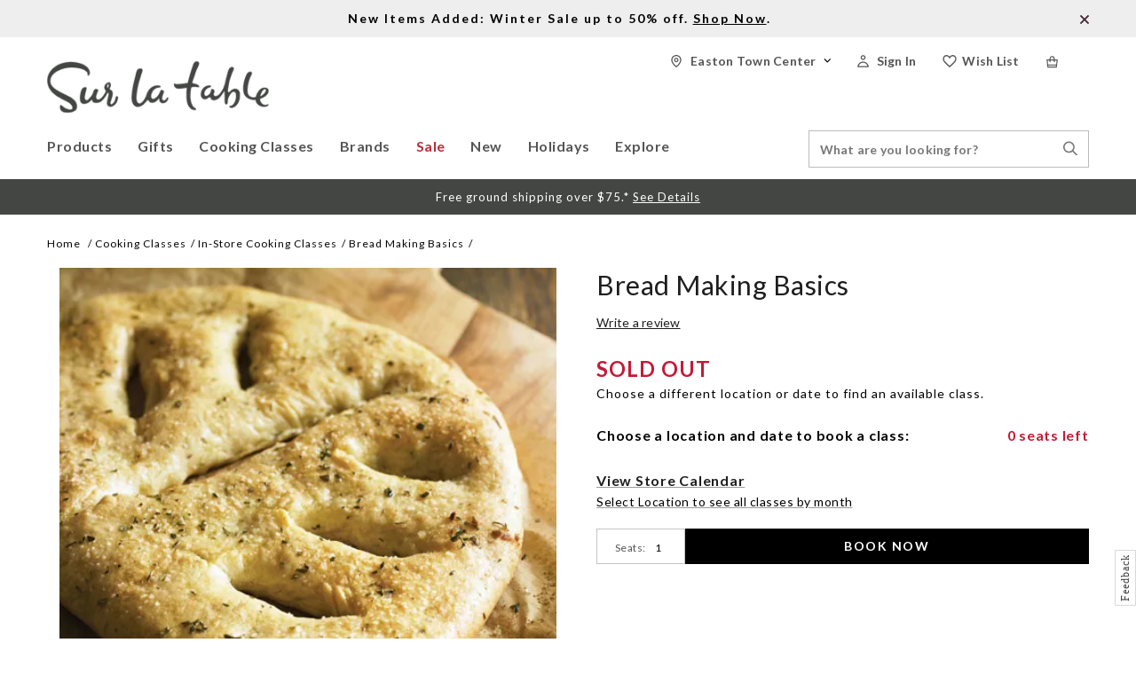

--- FILE ---
content_type: text/html;charset=UTF-8
request_url: https://www.surlatable.com/bread-making-basics/CFA-1419787.html
body_size: 28106
content:
<!doctype html>
<!--[if lt IE 7]> <html class="ie6 oldie" lang="en"> <![endif]-->
<!--[if IE 7]> <html class="ie7 oldie" lang="en"> <![endif]-->
<!--[if IE 8]> <html class="ie8 oldie" lang="en"> <![endif]-->
<!--[if gt IE 8]><!--> <html lang="en"> <!--<![endif]-->
<head>


<script>
window.dataLayer = window.dataLayer || [];
</script>

<meta charset=UTF-8>

<meta http-equiv="x-ua-compatible" content="ie=edge">

<meta name="viewport" content="width=device-width, initial-scale=1.0, user-scalable=0" />

<link rel="preconnect" href="https://fonts.googleapis.com" />
<link rel="preconnect" href="https://fonts.gstatic.com" crossorigin />
<link href="https://fonts.googleapis.com/css2?family=Crete+Round:ital@0;1&family=Lato:ital,wght@0,100;0,300;0,400;0,500;0,700;1,100;1,300&display=swap" rel="stylesheet" />


<title>Bread Making Basics  Cooking Class |  Sur La Table</title>
<meta name="description" content=" Bread Making Basics"/>


<link href="/on/demandware.static/Sites-SLT-Site/-/default/dwe447c6c1/images/favicon.ico" rel="shortcut icon" />
<link rel="apple-touch-icon" sizes="180x180" href="/apple-touch-icon.png">



<meta name="keywords" content="  Sur La Table"/>






<script>
window.setABTestVariable = function(key, value) {
window[key] = value;
window.dispatchEvent(new CustomEvent('slt-abtest-variable-changed-' + key, { detail: value }));
}
</script>
















    <link rel="stylesheet" href="/on/demandware.static/Sites-SLT-Site/-/default/v1768755983639/css/extend.css" />



<script>
(function(w){
    w._uxa = w._uxa || [];
    w._uxa.push(["setEncryptionSelectors","[data-testid=\"cart-item-qtybox\"], #q"]);
})(window);
</script>

<script type="text/javascript">//<!--
/* <![CDATA[ (head-active_data.js) */
var dw = (window.dw || {});
dw.ac = {
    _analytics: null,
    _events: [],
    _category: "",
    _searchData: "",
    _anact: "",
    _anact_nohit_tag: "",
    _analytics_enabled: "true",
    _timeZone: "US/Pacific",
    _capture: function(configs) {
        if (Object.prototype.toString.call(configs) === "[object Array]") {
            configs.forEach(captureObject);
            return;
        }
        dw.ac._events.push(configs);
    },
	capture: function() { 
		dw.ac._capture(arguments);
		// send to CQ as well:
		if (window.CQuotient) {
			window.CQuotient.trackEventsFromAC(arguments);
		}
	},
    EV_PRD_SEARCHHIT: "searchhit",
    EV_PRD_DETAIL: "detail",
    EV_PRD_RECOMMENDATION: "recommendation",
    EV_PRD_SETPRODUCT: "setproduct",
    applyContext: function(context) {
        if (typeof context === "object" && context.hasOwnProperty("category")) {
        	dw.ac._category = context.category;
        }
        if (typeof context === "object" && context.hasOwnProperty("searchData")) {
        	dw.ac._searchData = context.searchData;
        }
    },
    setDWAnalytics: function(analytics) {
        dw.ac._analytics = analytics;
    },
    eventsIsEmpty: function() {
        return 0 == dw.ac._events.length;
    }
};
/* ]]> */
// -->
</script>
<script type="text/javascript">//<!--
/* <![CDATA[ (head-cquotient.js) */
var CQuotient = window.CQuotient = {};
CQuotient.clientId = 'bcjl-SLT';
CQuotient.realm = 'BCJL';
CQuotient.siteId = 'SLT';
CQuotient.instanceType = 'prd';
CQuotient.locale = 'default';
CQuotient.fbPixelId = '__UNKNOWN__';
CQuotient.activities = [];
CQuotient.cqcid='';
CQuotient.cquid='';
CQuotient.cqeid='';
CQuotient.cqlid='';
CQuotient.apiHost='api.cquotient.com';
/* Turn this on to test against Staging Einstein */
/* CQuotient.useTest= true; */
CQuotient.useTest = ('true' === 'false');
CQuotient.initFromCookies = function () {
	var ca = document.cookie.split(';');
	for(var i=0;i < ca.length;i++) {
	  var c = ca[i];
	  while (c.charAt(0)==' ') c = c.substring(1,c.length);
	  if (c.indexOf('cqcid=') == 0) {
		CQuotient.cqcid=c.substring('cqcid='.length,c.length);
	  } else if (c.indexOf('cquid=') == 0) {
		  var value = c.substring('cquid='.length,c.length);
		  if (value) {
		  	var split_value = value.split("|", 3);
		  	if (split_value.length > 0) {
			  CQuotient.cquid=split_value[0];
		  	}
		  	if (split_value.length > 1) {
			  CQuotient.cqeid=split_value[1];
		  	}
		  	if (split_value.length > 2) {
			  CQuotient.cqlid=split_value[2];
		  	}
		  }
	  }
	}
}
CQuotient.getCQCookieId = function () {
	if(window.CQuotient.cqcid == '')
		window.CQuotient.initFromCookies();
	return window.CQuotient.cqcid;
};
CQuotient.getCQUserId = function () {
	if(window.CQuotient.cquid == '')
		window.CQuotient.initFromCookies();
	return window.CQuotient.cquid;
};
CQuotient.getCQHashedEmail = function () {
	if(window.CQuotient.cqeid == '')
		window.CQuotient.initFromCookies();
	return window.CQuotient.cqeid;
};
CQuotient.getCQHashedLogin = function () {
	if(window.CQuotient.cqlid == '')
		window.CQuotient.initFromCookies();
	return window.CQuotient.cqlid;
};
CQuotient.trackEventsFromAC = function (/* Object or Array */ events) {
try {
	if (Object.prototype.toString.call(events) === "[object Array]") {
		events.forEach(_trackASingleCQEvent);
	} else {
		CQuotient._trackASingleCQEvent(events);
	}
} catch(err) {}
};
CQuotient._trackASingleCQEvent = function ( /* Object */ event) {
	if (event && event.id) {
		if (event.type === dw.ac.EV_PRD_DETAIL) {
			CQuotient.trackViewProduct( {id:'', alt_id: event.id, type: 'raw_sku'} );
		} // not handling the other dw.ac.* events currently
	}
};
CQuotient.trackViewProduct = function(/* Object */ cqParamData){
	var cq_params = {};
	cq_params.cookieId = CQuotient.getCQCookieId();
	cq_params.userId = CQuotient.getCQUserId();
	cq_params.emailId = CQuotient.getCQHashedEmail();
	cq_params.loginId = CQuotient.getCQHashedLogin();
	cq_params.product = cqParamData.product;
	cq_params.realm = cqParamData.realm;
	cq_params.siteId = cqParamData.siteId;
	cq_params.instanceType = cqParamData.instanceType;
	cq_params.locale = CQuotient.locale;
	
	if(CQuotient.sendActivity) {
		CQuotient.sendActivity(CQuotient.clientId, 'viewProduct', cq_params);
	} else {
		CQuotient.activities.push({activityType: 'viewProduct', parameters: cq_params});
	}
};
/* ]]> */
// -->
</script>
<!-- Demandware Apple Pay -->

<style type="text/css">ISAPPLEPAY{display:inline}.dw-apple-pay-button,.dw-apple-pay-button:hover,.dw-apple-pay-button:active{background-color:black;background-image:-webkit-named-image(apple-pay-logo-white);background-position:50% 50%;background-repeat:no-repeat;background-size:75% 60%;border-radius:5px;border:1px solid black;box-sizing:border-box;margin:5px auto;min-height:30px;min-width:100px;padding:0}
.dw-apple-pay-button:after{content:'Apple Pay';visibility:hidden}.dw-apple-pay-button.dw-apple-pay-logo-white{background-color:white;border-color:white;background-image:-webkit-named-image(apple-pay-logo-black);color:black}.dw-apple-pay-button.dw-apple-pay-logo-white.dw-apple-pay-border{border-color:black}</style>


<!-- UI -->



<link rel="stylesheet" href="/on/demandware.static/Sites-SLT-Site/-/default/v1768755983639/css/css-allinone-with-lity.css?123" />



<meta name="google-site-verification" content="AIzaSyC5zYf2rcONOOywxmwtKOgXq4qVuGhFEFM" />
















<link rel="canonical" href="https://www.surlatable.com/bread-making-basics/CFA-1419787.html" />

<script>
window.pwaProductUrl = '';
</script>
<!-- FigPii Asynchronous Tracking Code -->
<script>!function(w,d,u){var n=d.createElement('script');n.crossOrigin='anonymous',n.async='async',n.src=u,d.head.append(n),w._fpEvent=w._fpEvent||[]}(window,document,'https://tracking-cdn.figpii.com/d40ba4a986f94f31452a835eb461f84b.js');</script>
<!-- End FigPii Asynchronous Tracking Code -->
<!-- Radar -->

<link href="https://js.radar.com/v4.1.5/radar.css" rel="stylesheet" />
<script src="https://js.radar.com/v4.1.5/radar.min.js"></script>











      


   
   





<meta property="og:image" content="https://assets.surlatable.com/m/7f308537feaef2e7/72_dpi_webp-ASB83_ArtisanBreadsAtHome.jpg"/>
<meta property="og:url" content="https://www.surlatable.com/bread-making-basics/CFA-1419787.html"/>
<meta property="og:title" content="Bread Making Basics  Cooking Class |  Sur La Table"/>
<meta property="og:description" content="Bread Making Basics"/>
<meta property="og:type" content="product"/>
<meta property="og:site_name" content="Sur La Table" />



<meta property="og:price:currency" content="USD" />


<script crossorigin src="https://applepay.cdn-apple.com/jsapi/1.latest/apple-pay-sdk.js" crossorigin="anonymous">
</script>

</head>
<body>


<!-- Google Tag Manager (noscript) -->
<noscript><iframe src="//www.googletagmanager.com/ns.html?id=GTM-5RV6QQ"
height="0" width="0" style="display:none;visibility:hidden"></iframe></noscript>
<!-- End Google Tag Manager (noscript) -->


<div id="wrapper" class="pt_product-details">


<a href="#main" title="skip navigation" class="skip-navigation">Skip to main content</a>
<div class="header-main">
<div class="header-banner">
<div class="banner-inner">

	 


	



<div class="html-slot-container top-header-message">


<div class="promo-bar "><a href="https://www.surlatable.com/sale/"><b>New Items Added: Winter Sale up to 50% off. <u>Shop Now</u>.</b>
    </a>
    &nbsp;
    <span class="slt-sprite closeiconpromobar1x promo-close">
        X
    </span>
</div>


</div>






<script type="application/json" role="pwa-slot-data">
{"calloutMsg":"","slotType":"html","component":"HTML_SNIPPET","content":"\u003Cdiv class=\"promo-bar \"\u003E\u003Ca href=\"https:\u002F\u002Fwww.surlatable.com\u002Fsale\u002F\"\u003E\u003Cb\u003ENew Items Added: Winter Sale up to 50% off. \u003Cu\u003EShop Now\u003C\u002Fu\u003E.\u003C\u002Fb\u003E\n    \u003C\u002Fa\u003E\n    &nbsp;\n    \u003Cspan class=\"slt-sprite closeiconpromobar1x promo-close\"\u003E\n        X\n    \u003C\u002Fspan\u003E\n\u003C\u002Fdiv\u003E"}
</script>


 
	
</div>
</div>
<div class="global-nav">
<div class="hamburger-block">
<button class="menu-toggle">
<span class='menue-header burgericonmobile'></span>
<span class="visually-hidden">Menu</span>
</button>
</div>
<div class='mobile-user-info'>



<script>
window.SLTProfile={};

</script>
<li class="basicUserInfo user-info my-account-links menu-utility-divs ">
<a class="m4 user-account anonymous" href="/account/login" title="Sign In ">
<span class="user-account-icon sticky-hiden"></span>
<span class="user-account-icon UserIcon2x sticky-show"></span>


<span class="header-text sticky-hiden" >
Sign In 
</span>

</a>
<div class="user-panel">
<div class="m2">Sign In </div>
<ul class="user-links">

<li>
<a class="null" href="https://www.surlatable.com/account" title="Go to: Sign In ">Sign In </a>
</li>

</ul>

	 

	
</div>
</li>
</div>
<div class="primary-logo">
<a href="https://www.surlatable.com/home" title="Go to the homepage">
<img class="logo-img" src="/on/demandware.static/Sites-SLT-Site/-/default/dw523f3288/images/SLT_Logo.png" alt="Sur La Table Logo">
</a>
</div>
<!-- utility user menu -->
<div id="menuUtilityUser" class="menu-utility-user menu-utility-desktop">
<div id="mini-cart" class="menu-utility-divs col-2">





    

    <link rel="stylesheet" href="/on/demandware.static/Sites-SLT-Site/-/default/v1768755983639/css/paypal.css" />

















































































































<!-- Report any requested source code -->

<!-- Report the active source code -->





<div class="mini-cart-total">

<a class="mini-cart-link mini-cart-empty" href="https://www.surlatable.com/shopping-bag" title="View Bag">
<span class="miniCart-header-icon CartIcon2x sticky-hiden"></span>
<span class="miniCart-header-icon CartIcon2x sticky-show"></span>
<span class="miniCart-header-icon carticonmobile"></span>
</a>

</div>








</div>
<ul class="menu-utility-header">


<li class="wishlist menu-utility-divs">
<a class="m4" href="/account/login?redirect-url=/wish-list">
<span class="wishlist-header-icon sticky-hiden"></span>
<span class="wishlist-header-icon WishlistIcon2x sticky-show"></span>
<span class="header-text sticky-hiden">Wish List</span>
</a>
</li>





<script>
window.SLTProfile={};

</script>
<li class="basicUserInfo user-info my-account-links menu-utility-divs ">
<a class="m4 user-account anonymous" href="/account/login" title="Sign In ">
<span class="user-account-icon sticky-hiden"></span>
<span class="user-account-icon UserIcon2x sticky-show"></span>


<span class="header-text sticky-hiden" >
Sign In 
</span>

</a>
<div class="user-panel">
<div class="m2">Sign In </div>
<ul class="user-links">

<li>
<a class="null" href="https://www.surlatable.com/account" title="Go to: Sign In ">Sign In </a>
</li>

</ul>

	 

	
</div>
</li>












<li class="stores menu-utility-divs">
<a class="user-account m4" href="/locations"
title="Locate Stores">
<span class="store-icon sticky-hiden"></span>
<span class="store-icon MyStoreIcon2x sticky-show"></span>
<span class="sticky-hiden storename">Stores</span>
</a>
</li>


</ul>
</div>
<nav id="navigation" role="navigation">
<div class="close-menu">
<div class="primary-logo">
<a href="https://www.surlatable.com/home" title="Go to the homepage">
<img class="logo-img" src="/on/demandware.static/Sites-SLT-Site/-/default/dw523f3288/images/SLT_Logo.png" alt="Sur La Table Logo"/>
</a>
</div>
<div class="navigation-closed">
<span class="CLOSEICON"></span>
</div>
</div>

<div class="navigation-main">





























































































<ul class="menu-category level-1">


<li class="top-level-cat products  products  hasSubCats">



<div class="top-level-cat-name">
<div class="content">
<span class="back-root"></span>
<span>Products </span>
</div>
</div>


<a class="level-1-cat  " href="https://www.surlatable.com/products/">



<span class="m1"> Products</span>
</a>

<div class="sub-nav-load" data-cat-id="products"></div>
</li>

<li class="top-level-cat gifts  hasSubCats">



<div class="top-level-cat-name">
<div class="content">
<span class="back-root"></span>
<span>Gifts </span>
</div>
</div>


<a class="level-1-cat  " href="https://www.surlatable.com/gifts-1/">



<span class="m1"> Gifts</span>
</a>

<div class="sub-nav-load" data-cat-id="gifts"></div>
</li>

<li class="top-level-cat classes  hasSubCats">



<div class="top-level-cat-name">
<div class="content">
<span class="back-root"></span>
<span>Cooking Classes </span>
</div>
</div>


<a class="level-1-cat  " href="https://www.surlatable.com/cooking-classes/">



<span class="m1"> Cooking Classes</span>
</a>

<div class="sub-nav-load" data-cat-id="classes"></div>
</li>

<li class="top-level-cat brands  ">



<div class="top-level-cat-name">
<div class="content">
<span class="back-root"></span>
<span>Brands </span>
</div>
</div>


<a class="level-1-cat  " href="https://www.surlatable.com/brands/">

<span class="m1"> Brands</span>
</a>

<div class="sub-nav-load" data-cat-id="brands"></div>
</li>

<li class="top-level-cat cat2211269  hasSubCats">



<div class="top-level-cat-name">
<div class="content">
<span class="back-root"></span>
<span>Sale </span>
</div>
</div>


<a class="level-1-cat  " href="https://www.surlatable.com/sale/">



<span class="m1"> Sale</span>
</a>

<div class="sub-nav-load" data-cat-id="cat2211269"></div>
</li>

<li class="top-level-cat cat2211276  ">



<div class="top-level-cat-name">
<div class="content">
<span class="back-root"></span>
<span>New </span>
</div>
</div>


<a class="level-1-cat  noSubCats" href="https://www.surlatable.com/new-1/">

<span class="m1"> New</span>
</a>

<div class="sub-nav-load" data-cat-id="cat2211276"></div>
</li>

<li class="top-level-cat cat880428  hasSubCats">



<div class="top-level-cat-name">
<div class="content">
<span class="back-root"></span>
<span>Holidays </span>
</div>
</div>


<a class="level-1-cat  " href="https://www.surlatable.com/holidays/">



<span class="m1"> Holidays</span>
</a>

<div class="sub-nav-load" data-cat-id="cat880428"></div>
</li>

<li class="top-level-cat explore-nav  hasSubCats">



<div class="top-level-cat-name">
<div class="content">
<span class="back-root"></span>
<span>Explore </span>
</div>
</div>


<a class="level-1-cat  " href="https://www.surlatable.com/explore/">



<span class="m1"> Explore</span>
</a>

<div class="sub-nav-load" data-cat-id="explore-nav"></div>
</li>

</ul>


</div>
<div class="mobilemenu-bottom">
<div class="menu-utility-user">




<script>
window.SLTProfile={};

</script>
<li class="basicUserInfo user-info my-account-links menu-utility-divs ">
<a class="m4 user-account anonymous" href="/account/login" title="Sign In ">
<span class="user-account-icon sticky-hiden"></span>
<span class="user-account-icon UserIcon2x sticky-show"></span>


<span class="header-text sticky-hiden" >
Sign In 
</span>

</a>
<div class="user-panel">
<div class="m2">Sign In </div>
<ul class="user-links">

<li>
<a class="null" href="https://www.surlatable.com/account" title="Go to: Sign In ">Sign In </a>
</li>

</ul>

	 

	
</div>
</li>












<li class="stores menu-utility-divs">
<a class="user-account m4" href="/locations"
title="Locate Stores">
<span class="store-icon sticky-hiden"></span>
<span class="store-icon MyStoreIcon2x sticky-show"></span>
<span class="sticky-hiden storename">Stores</span>
</a>
</li>


<li class="customer-service-link">
<a href="https://www.surlatable.com/contactus">
<span class="contact-img"></span>
<span>Contact </span>
</a>
</li>
</div>
</div>
</nav>
<div class="header-menu-utility general-search">
<div class="header-search">


<form role="search" class="sfcc-search-form" action="/search" method="get" name="simpleSearch" data-pwa-action="/pwa/search" data-sfcc-action="/search?prefn1=productType&amp;prefv1=HardGood">
<fieldset>
<label class="visually-hidden" for="q">Search Catalog</label>
<input type="text" id="q" class="search-input" name="q" value="" placeholder="What are you looking for?" />
<input type="hidden" name="lang" value="default"/>
<button class="searchheadersubmit">
<span class="visually-hidden">Search Stores</span>
<span class="search-icon SearchIcon1x desktop-tablet-landscape-show"></span>
<span class='search-icon SearchIconmobile desktop-mini-show'></span>
</button>
</fieldset>
</form>

</div>
<span class='search-icon SearchIcon1x desktop-lg-show search-slide search-icon sticky-show'></span>
</div>
<div class="mobile-search">
<input type="text" class="search-input" value="" placeholder="Search" />
<div class="icon">
<span class='search-icon SearchIconmobile desktop-mini-show'></span>
</div>
</div>
</div>
</div>
<div class="shipping-banner-message">

	 


	



<div class="html-slot-container shipping-banner-message">


<div class="promo-bar">
  <div class="b1 promo-message">
    Free ground shipping over $75.*
    <u>
      <a href="https://www.surlatable.com/shipping.html" title="See shipping details">
        <span style="color:#ffffff;">
          See Details
        </span>
      </a>
    </u>
  </div>
</div>
<style type="text/css">
  .shipping-banner-message .promo-bar {
    height: 16px;
    width: 100%;
    background-color: #444644;
    text-align: center;
    padding: 12px 0px;
  }

  .shipping-banner-message .promo-bar .promo-message {
    color: #FFF;
    font-size: 13px;
  }

  @media screen and (max-width : 1023px) {
    .shipping-banner-message .promo-bar {
      height: 20px;
      padding: 8px 3px 8px 3px;
    }

    .shipping-banner-message .promo-bar .promo-message {
      font-size: 11px;
      letter-spacing: 0.5px;
      line-height: 13px;
    }
  }
  .pt_checkout .shipping-banner-message, .pt_checkout .header-banner {display:none}
</style>


</div>






<script type="application/json" role="pwa-slot-data">
{"calloutMsg":"","slotType":"html","component":"HTML_SNIPPET","content":"\u003Cdiv class=\"promo-bar\"\u003E\n  \u003Cdiv class=\"b1 promo-message\"\u003E\n    Free ground shipping over $75.*\n    \u003Cu\u003E\n      \u003Ca href=\"https:\u002F\u002Fwww.surlatable.com\u002Fshipping.html\" title=\"See shipping details\"\u003E\n        \u003Cspan style=\"color:#ffffff;\"\u003E\n          See Details\n        \u003C\u002Fspan\u003E\n      \u003C\u002Fa\u003E\n    \u003C\u002Fu\u003E\n  \u003C\u002Fdiv\u003E\n\u003C\u002Fdiv\u003E\n\u003Cstyle type=\"text\u002Fcss\"\u003E\n  .shipping-banner-message .promo-bar {\n    height: 16px;\n    width: 100%;\n    background-color: #444644;\n    text-align: center;\n    padding: 12px 0px;\n  }\n\n  .shipping-banner-message .promo-bar .promo-message {\n    color: #FFF;\n    font-size: 13px;\n  }\n\n  @media screen and (max-width : 1023px) {\n    .shipping-banner-message .promo-bar {\n      height: 20px;\n      padding: 8px 3px 8px 3px;\n    }\n\n    .shipping-banner-message .promo-bar .promo-message {\n      font-size: 11px;\n      letter-spacing: 0.5px;\n      line-height: 13px;\n    }\n  }\n  .pt_checkout .shipping-banner-message, .pt_checkout .header-banner {display:none}\n\u003C\u002Fstyle\u003E"}
</script>


 
	
</div>
<script type="application/ld+json">
{
"@context": "https://schema.org",
"@type": "Organization",
"name": "Sur La Table",
"url": "https://www.surlatable.com/",
"sameAs" : [
"https://www.facebook.com/SurLaTable",
"https://www.instagram.com/surlatable/",
"https://www.youtube.com/user/SurLaTableCorp"],
"logo": "https://www.surlatable.com/logo.gif"
}
</script>









<span hidden class="siteKey">vZsv4B7pMmG7eLgsite</span>
<span hidden class="turntoUrl">turnto.com</span>


    <link href="//static.www.turnto.com/tra4_3/tra.css" type="text/css" rel="stylesheet" />
	<link href="/on/demandware.static/Sites-SLT-Site/-/default/v1768755983639/css/turnto.css" type="text/css" rel="stylesheet" />



    
    


    
        
        
        <span hidden class="productsku">CFA-1419787</span>
    

    

    
    
    <script>

        var locale = "en_US";

        var ssoConfig = {
            userDataFn: function(contextObj) {
                $.ajax({
                    url: "/on/demandware.store/Sites-SLT-Site/default/SpeedFlex-UserData",
                    type: 'post',
                    dataType: 'json',
                    success: function (data) {
                        if (data.isUserLoggedIn) {
                            TurnToCmd('ssoRegDone', { context: contextObj, userDataToken: data.userDataToken });
                        } else {
                            window.location.href = data.redirectUrl;
                        }
                    },
                    error: function (err) {}
                });
            },
            loggedInDataFn: function(contextObj) {
                $.ajax({
                    url: "/on/demandware.store/Sites-SLT-Site/default/SpeedFlex-LoggedInData",
                    type: 'post',
                    dataType: 'json',
                    success: function (data) {
                        TurnToCmd('loggedInDataFnDone', { context: contextObj, loggedInData: data.userDataToken });
                    },
                    error: function (err) {}
                });
            },
            logout: function() {
                $.ajax({
                    url: "/on/demandware.store/Sites-SLT-Site/default/SpeedFlex-LoggedOut",
                    type: 'get',
                    dataType: 'json',
                    success: function (data) {},
                    error: function (err) {}
                });
            }
        };

        
        var extensionVersion = {
            architecture: "SFRA 104.0.1 - controllers",
            sfccPlatform: "20.9",
            turnToCartridge: "20.9.0 updated 3/26/2020",
        };

        if('pdp-page' == 'pdp-page') {
            var productSku = 'CFA-1419787';
            var turnToConfig = {
                    locale: locale,
                    pageId: "pdp-page",
                    sku: productSku,
                    gallery: {
                        skus: [productSku]
                    },
                    topComments: { }, 
                    chatter: { },
                    extensionVersion: extensionVersion,
                    sso: ssoConfig,
                    reviewsList: {
                        onFinish: function() {
                            window.turnToFunctions.init();
                        },
                        onUpdate: function() {
                            window.turnToFunctions.onReviewListUpdate();
                        }
                    },
                     qa: {
                        onFinish: function() {
                            window.turnToFunctions.onQAFinish();
                        }
                    }
                };
        } else if ('pdp-page' == 'order-confirmation-page') {
            var turnToConfig = {
                    locale: locale,
                    pageId: "order-confirmation-page",
                    extensionVersion: extensionVersion,
                    sso: ssoConfig
                }
        } else if ('pdp-page' == 'search-page') {
            var turnToConfig = {
                    locale: locale,
                    pageId: "search-page",
                    commentsPinboardTeaser: { },
                    extensionVersion: extensionVersion,
                    sso: ssoConfig
                }
        }

        window.TurnToCmd=window.TurnToCmd||function(){(TurnToCmd.q=TurnToCmd.q||[]).push(arguments)};
    </script>


    <script src="https://widgets.turnto.com/v5/widgets/vZsv4B7pMmG7eLgsite/js/turnto.js" async></script>


<div id="main" role="main" class="full-width clearfix">



<div id="browser-check">
<noscript>
<div class="browser-compatibility-alert">
<i class="fa fa-exclamation-triangle fa-2x pull-left"></i>
<p class="browser-error">Your browser's Javascript functionality is turned off. Please turn it on so that you can experience the full capabilities of this site.</p>
</div>
</noscript>
</div>

<div id="primary" class="primary-content pdp-main-container">


<div class="breadcrumb">




<script type="text/javascript">//<!--
/* <![CDATA[ (viewCategory-active_data.js) */
dw.ac.applyContext({category: "in-store-classes"});
/* ]]> */
// -->
</script>




<a class="breadcrumb-element" href="https://www.surlatable.com/home" title="Go to Home">Home </a>

<a class="breadcrumb-element" href="https://www.surlatable.com/cooking-classes/" title="Go to Cooking Classes">Cooking Classes</a>






<a class="breadcrumb-element" href="https://www.surlatable.com/cooking-classes/in-store-cooking-classes/" title="Go to In-Store Cooking Classes">In-Store Cooking Classes</a>






<span class="breadcrumb-element">Bread Making Basics</span>




<script type="application/ld+json">
{
"@context":"https://schema.org/",
"@type":"BreadcrumbList",
"itemListElement": [{"@type":"ListItem","position":1,"item":{"@id":"https://www.surlatable.com/home","name":"Home"}},{"@type":"ListItem","position":2,"item":{"@id":"https://www.surlatable.com/cooking-classes/","name":"Cooking Classes"}},{"@type":"ListItem","position":3,"item":{"@id":"https://www.surlatable.com/cooking-classes/in-store-cooking-classes/","name":"In-Store Cooking Classes"}},{"@type":"ListItem","position":4,"item":{"@id":"https://www.surlatable.com/bread-making-basics/CFA-1419787.html","name":"Bread Making Basics"}}]
}
</script>
</div>




























































































<!-- CQuotient Activity Tracking (viewProduct-cquotient.js) -->
<script type="text/javascript">//<!--
/* <![CDATA[ */
(function(){
	try {
		if(window.CQuotient) {
			var cq_params = {};
			cq_params.product = {
					id: 'CFA-1419787',
					sku: '',
					type: '',
					alt_id: ''
				};
			cq_params.realm = "BCJL";
			cq_params.siteId = "SLT";
			cq_params.instanceType = "prd";
			window.CQuotient.trackViewProduct(cq_params);
		}
	} catch(err) {}
})();
/* ]]> */
// -->
</script>
<script type="text/javascript">//<!--
/* <![CDATA[ (viewProduct-active_data.js) */
dw.ac._capture({id: "CFA-1419787", type: "detail"});
/* ]]> */
// -->
</script>









      


   
   





  


<div id="pdpMain" class="pdp-main Culinary">






<div class="wish-container--placeholder"></div>
<div class="product-col-1 product-image-container Desktop-view">
<div class="product-primary-image-section">













<div class="product-primary-image single-thumbnail">


<div class="visually-hidden">Images</div>





<a href=https://assets.surlatable.com/m/7f308537feaef2e7/72_dpi_webp-ASB83_ArtisanBreadsAtHome.jpg target=_blank class="product-image main-image single-image" title="Bread Making Basics">
<span class='product-image-PDPMain'>
<img class="primary-image" src="https://assets.surlatable.com/m/7f308537feaef2e7/72_dpi_webp-ASB83_ArtisanBreadsAtHome.jpg" alt="Bread Making Basics"/>
</span>
</a>
</div>








</div>


</div>
<div class="product-col-2 product-detail product-class-detail">
<h1 class="product-name">
Bread Making Basics
</h1>
<div id="product-content">

	
	

	
	

	<input class="availableCountClasses" type="hidden" name="availableCountClasses" value="0"/>
	<input class="currentBasketQuantity" type="hidden" name="currentBasketQuantity" value="0" />

	

	<div class="visually-hidden">Details</div>
	<span class="visually-hidden">https://www.surlatable.com/bread-making-basics/CFA-1419787.html</span>

	

	
	<div class="product-number teaser ">
        
            
    
    <div id="tt-teaser-widget"></div>

            <span class="separator"></span>
        
        <div class="class-number">
            <span class="product-id-class cfa">Class ID:</span>
            <span class="prodSku cfa" data-masterid="CFA-1419787">CFA-1419787</span>
        </div>
	</div>

	<div class='price-details'>
		
		























<div class="classes-sold-out">
SOLD OUT
</div>
<div class="classes-sold-out-msg">
Choose a different location or date to find an available class.
</div>







		

		<div class="age-class per-seat-age">
			
		</div>
	</div>

	
	
	




<div class="visually-hidden">Promotions</div>
<div class="promotion">
<div class="promotion-callout">



</div>
</div>



	
	
	
    
	
	
    
    
	

	
	
		<script src="https://js.squarecdn.com/square-marketplace.js" data-analytics-enabled async ></script>
	

    
    

    
        

        <div class="after-pay ap-culinary">
            
                <square-placement
                    data-mpid="ba41427b-1a17-4d7e-90ed-10231446c1cb"
                    data-placement-id="5fedc41f-20d4-42a5-871c-a2b003cb66fe"
                    data-amount="0.0"
                    data-item-skus="CFA-1419787"
                    data-item-categories="In-Store Cooking Classes"
                    data-min="1.0"
                    data-max="4000.0"
                    data-apr-loans-available="true"
                    data-page-type="product"
                    data-currency="USD"
                    data-locale="en_US"
                    data-consumer-locale="en_US"
                    data-is-eligible="false"
                    data-cart-is-eligible="false"
                    data-intro-text="Or"
                    ></square-placement>
            
        </div>
    
	
	

	
	


	
	
	


	

	<div class="mobile-product-col product-image-container mobile-view">
		<div class="product-primary-image-section">
			












<div class="product-primary-image single-thumbnail">


<div class="visually-hidden">Images</div>





<a href=https://assets.surlatable.com/m/7f308537feaef2e7/72_dpi_webp-ASB83_ArtisanBreadsAtHome.jpg target=_blank class="product-image main-image single-image" title="Bread Making Basics">
<span class='product-image-PDPMain'>
<img class="primary-image" src="https://assets.surlatable.com/m/7f308537feaef2e7/72_dpi_webp-ASB83_ArtisanBreadsAtHome.jpg" alt="Bread Making Basics"/>
</span>
</a>
</div>




		</div>
		
		
	</div>

	<div class='variation-header'>
		<span class="choose-location-and-date">
			Choose a location and date to book a class: </span>
			
				
				
				
					<span id="available-seats-cont-CFA-1419787"
						class="available-seats-cont">0 seats left</span>
				
			
	</div>

	

	




	

	<form action="https://www.surlatable.com/on/demandware.store/Sites-SLT-Site/default/Product-Detail" method="post" id="dwfrm_product_addtocart_d0riwdjphfpk" class="pdpForm class-detail-page">
		<fieldset>
			<div class="product-add-to-cart">
				<div class="visually-hidden">Product Actions</div>

				

				

				

				

				
					<input type="hidden" name="uuid" id="uuid" value="" />
					
				
				
				
				<input type="hidden" name="cartAction" id="cartAction" value="update" />
				
				<div class="calendar-link-container">
					
						
						<a class="calendar-link disabled" href="/search-calendar?cgid=in-store-classes" title="View Store Calendar">
							View Store Calendar
						</a>
					
				</div>
				<input type="hidden" name="pid" id="pid" value="CFA-1419787" data-masterid="CFA-1419787" />
					<div class="classAttendees">
						<div class='book-row'>
							<div class="inventory">
								<div class="quantity">
									<label for="Quantity">Seats:</label>
									<input type="text" class="input-text classQuantity" name="Quantity" id="Quantity" size="2" maxlength="3"
										value="1" data-available="0" />
								</div>
							</div>
							<button id="add-attendees" title="add Attendees" class="add-attendees" data-disabled=" disabled=&quot;disabled&quot;">BOOK NOW</button>
						</div>
						<div class="invalid-quantity-classes hide">We regret to inform you that there are only 0 space(s) available in this class. Please adjust your number of attendees, add to cart, and proceed to Checkout.</div>
						<div class="attendeeInstructions hide">
							
								<div class="required-attendee">Fill out the required fields for each attendee</div>
							
							<div class="notification-attendee">NOTE: Class emails may go to all attendees. If you don&rsquo;t want the attendee to receive emails, enter your own email address for each attendee.</div>
						</div>
						<div class="attendeeDetails"></div>
						<div class="cancellationPolicy hide">
							
								
							

							
								<!-- dwMarker="content" dwContentID="1bdcf9edfa17dbc701c97be100" -->
								<p><strong>Cancellation Policy</strong></p>

<p>Thank you for registering to attend a Sur La Table Cooking Class or Private Event. This policy describes what happens should you need to cancel. To receive a full refund, cancel up to 48 hours before the scheduled start time for cooking classes and at least 14 days before the scheduled date for private events. Refunds will be processed using the original payment method. Should you prefer, you can choose to receive your refund in the form of a Sur La Table Gift Card.<br></br> 


Unfortunately, we are unable to offer refunds or in-store credit for cancellations made within 48 hours of your class start time or within 14 days of your private event.
Cancellations or changes can be made (1) in person at the class location or (2) by calling toll-free Customer Service at 317-559-2041 during normal business hours. We cannot accept or honor cancellations made by email or left on voicemail.<br></br>  


When Sur La Table must cancel a class due to inclement weather or other circumstances beyond our control (e.g., power outages, facility issues, etc.), we will attempt to notify you by email or telephone with as much notice as possible. If this occurs, Sur La Table will issue a full refund to the original form of payment or, should you choose, a Sur La Table gift card. However, if we do not affirmatively cancel a class by email or telephone and you are unable to attend, our standard cancellation policy applies. Please note that Sur La Table reserves the right to modify class menus at any time due to ingredient availability or seasonality.<br></br>  


 </p>
<p>
</p>
								<!-- End content-asset -->
							
							<div class="label-inline label-inline form-indent">
								<div class="field-wrapper">
									<div class="custom-checkbox-div">
										<input class="input-checkbox attendee-input" type="checkbox" id="cancellationPolicy-agreement" name="cancellationPolicy-agreement" value="true" maxlength="2147483647"/>
										<span class="custom-checkbox"></span>
									</div>
									<span>
										
										
											<strong>By checking this box, you agree to Sur La Table’s cooking class terms and conditions, including cancellation policies.</strong>
										
									</span>
								</div>
								<div class="cancellationPolicy-agreement-error hide error">Please click the box to accept our policies.</div>
							</div>
						</div>
						
							<isapplepay class="dw-apple-pay-button dw-apple-pay-logo-white dw-apple-pay-border culinary-pdp hide" sku="CFA-1419787" id="dw-apple-pay-button"></isapplepay>
						
					</div>
					<button id="add-to-cart" type="submit" title="Add to Bag" value="Add to Bag" class="button-fancy-large hide add-to-cart class-add-to-cart">Add to Bag</button>

				
				

				</div><!--  end details block -->
			</fieldset>
		</form>


	
	


<input type="hidden" name="isClass" value="true"/>







<input type="hidden" name="thresoldShippingAmount" value="75.0">
<input type="hidden" name="enableNewAddToCartOnPDPABTest" value="true">
<div class="added-to-cart-container-hidden">
<span data-testid="cart-modal-checked" class="checked"></span>
<div class="title">
<span data-testid="cart-modal-title-quantity" id="cart-title-quantity"></span>
<span data-testid="cart-modal-title">Item(s) added to bag</span>
</div>
<div class="added-to-cart-container__content">
<div class="item">
<div class="cart-image">


<img loading="lazy" data-testid="cart-modal-image" src="https://assets.surlatable.com/m/7f308537feaef2e7/72_dpi_webp_small-ASB83_ArtisanBreadsAtHome.jpg" alt="Bread Making Basics" title="Bread Making Basics"/>
</div>
<div class="info">
<div data-testid="cart-modal-name" class="name ">
Bread Making Basics
</div>
<div class="details">
<span data-testid="cart-modal-sku-key">SKU: </span>
<span data-testid="cart-modal-sku-value">CFA-1419787</span>
</div>



<div class="details">

<span data-testid="cart-modal-location-icon" class="cart-location-icon"></span>
<span data-testid="cart-modal-location-value"></span>
</div>



<div class="details price">





























<div class="product-price">






<div class="cart-item-info cart-item-info-price">N/A</div>






</div>






</div>

<div data-testid="cart-modal-class-attendees" class="details attendees"></div>

</div>
</div>
<div class="item item-extend hidden">
<div class="cart-image">
<img loading="lazy" data-testid="cart-modal-image-extend" id="cart-image-extend" src="#" alt="" title=""/>
</div>
<div class="info">
<div data-testid="cart-modal-name-extend" id="cart-name-extend" class="name hardgood-name"></div>
<div class="details">
<span data-testid="cart-modal-sku-extend-key">SKU: </span>
<span data-testid="cart-modal-sku-extend-value" id="cart-sku-extend-value"></span>
</div>
<div class="details">
<span data-testid="cart-modal-quantity-extend-key">Qty:</span>
<span data-testid="cart-modal-quantity-extend-value" id="cart-quantity-extend-value"></span>
<div class="details price">
<div class="product-price">
<div class="regular-price">
<span class="label">Price:</span>
<span class="price" id="cart-price-extend-value"></span>
</div>
</div>
</div>
</div>
</div>
</div>

<div class="cart-subtotal">
<div data-testid="cart-modal-subtotal" class="subtotal" id="cart-subtotal"></div>






    <input type="hidden" name="percentComplete" value="0.0" />
    <input type="hidden" name="thresoldShippingAmount" value="75.0" />
    <input type="hidden" name="cartNeededForFreeShipping" value="75.00" />
    <div class="processbar-container incomplete" id="processbar-container">
        <div class="processbar-status">
            <div class="processbar">
                <div class="bubble-price " id="bubble-price">
                    <div data-testid="cart-modal-processbar-price" id="processbar-price">
                        $0.00
                    </div>
                    <div class="poligon"></div>
                </div>
                <span data-testid="cart-modal-processbar-status-icon" class="processbar-status-icon"></span>
                <div class="processbar-completed" id="processbar-completed">
                </div>
            </div>
            <div data-testid="cart-modal-free-shipping-subtotal" class="free-shipping-subtotal">
                $
                75.00
            </div>
        </div>
        <div class="message">
            <div data-testid="cart-modal-free-shipping-complete"
                class="free-shipping-complete hidden">
                Great! Your order qualifies for
                <span data-testid="cart-modal-free-shipping" class="free-shipping">free shipping!</span>
            </div>
            <div data-testid="cart-modal-free-shipping-incomplete"
                class="free-shipping-incomplete ">
                You're only
                <span class="free-shipping" id="free-shipping-cart-total">
                    $75.00
                </span>
                away to get
                <span class="free-shipping">free shipping!</span>
            </div>
        </div>
    </div>

</div>
<div class="actions">
<button data-testid="cart-modal-continue-shopping" id="cart-continue-shoppin" type="button" class="continue-shopping">
Continue Shopping
</button>
<a data-testid="cart-modal-view-cart" class="view-cart" title="View Bag" href="https://www.surlatable.com/shopping-bag">
View Bag
</a>
</div>
<div class="atc-dialog-recommendation-carousel atc-recommendations bloomreach-recommend">

</div>
<div class="atc-dialog-classes-carousel atc-recommendations">

	 

	
</div>
</div>
</div>

<div class="pdp-add-to-cart-pop-up hidden">
    <span class="arrow-up"></span>
    <div class="message"></div>
</div>



</div>
</div>




<div class="class-info add-menu
">

<div class="menu-class-container">

<div class="menu-class">Menu</div>
<div class="long-menu-classes">
Old-Fashioned Sandwich Loaf - Pesto Rolls  - Raisin, Rosemary and Cinnamon Focaccia
</div>




</div>


<div class="what-you-learn-container">
<div class="whatYouWillLearn">What you will learn</div>
<div class="what-you-will-learn-classes">
For bread lovers there’s nothing better than a loaf or a roll fresh from the oven, and here you’ll learn the simple basics to making fragrant, crusty, hearty and delicious fresh bread. Learn how to prepare a variety of basic favorites and enjoy reveling in the mouth-watering aromas of fresh baking bread throughout class. You’ll learn time-tested and timesaving techniques to guarantee beautiful bread every time you bake. <br><br><hr width=50%><br><b>What To Expect:</b><br><br>Great cooking isn't about recipes—it's about techniques. In our classes you'll work together with other students in a fun, hands-on environment led by our professional chef instructors.<ul><li>Learn fundamental skills for a lifetime of great cooking<li>Work side-by-side with other students to prepare each dish<li>Interact with classmates and the instructor for a rich learning experience<li>Classes are 2 to 2 1&#47;2 hours, unless otherwise noted above, and each student enjoys a generous taste of every dish<li>Held in our professional teaching kitchens, each class is led by an experienced chef instructor<li>Students receive a 10&#37; discount coupon to use the week after the class</ul>
</div>






</div>


</div>
<div class="recommendation-carousel">


	
<!-- =============== This snippet of JavaScript handles fetching the dynamic recommendations from the remote recommendations server
and then makes a call to render the configured template with the returned recommended products: ================= -->

<script>
(function(){
// window.CQuotient is provided on the page by the Analytics code:
var cq = window.CQuotient;
var dc = window.DataCloud;
var isCQ = false;
var isDC = false;
if (cq && ('function' == typeof cq.getCQUserId)
&& ('function' == typeof cq.getCQCookieId)
&& ('function' == typeof cq.getCQHashedEmail)
&& ('function' == typeof cq.getCQHashedLogin)) {
isCQ = true;
}
if (dc && ('function' == typeof dc.getDCUserId)) {
isDC = true;
}
if (isCQ || isDC) {
var recommender = '[[&quot;product-to-product&quot;]]';
var slotRecommendationType = decodeHtml('RECOMMENDATION');
// removing any leading/trailing square brackets and escaped quotes:
recommender = recommender.replace(/\[|\]|&quot;/g, '');
var separator = '|||';
var slotConfigurationUUID = '6f11c7e8914941abd35941f2ce';
var contextAUID = decodeHtml('CFA-1419787');
var contextSecondaryAUID = decodeHtml('');
var contextAltAUID = decodeHtml('');
var contextType = decodeHtml('');
var anchorsArray = [];
var contextAUIDs = contextAUID.split(separator);
var contextSecondaryAUIDs = contextSecondaryAUID.split(separator);
var contextAltAUIDs = contextAltAUID.split(separator);
var contextTypes = contextType.split(separator);
var slotName = decodeHtml('recommendation-culinary-cdp-1');
var slotConfigId = decodeHtml('recommendation-culinary-cdp-1');
var slotConfigTemplate = decodeHtml('slots/recommendation/einstein-horizontalcarousel.isml');
if (contextAUIDs.length == contextSecondaryAUIDs.length) {
for (i = 0; i < contextAUIDs.length; i++) {
anchorsArray.push({
id: contextAUIDs[i],
sku: contextSecondaryAUIDs[i],
type: contextTypes[i],
alt_id: contextAltAUIDs[i]
});
}
} else {
anchorsArray = [{id: contextAUID, sku: contextSecondaryAUID, type: contextType, alt_id: contextAltAUID}];
}
var urlToCall = '/on/demandware.store/Sites-SLT-Site/default/CQRecomm-Start';
var params = null;
if (isCQ) {
params = {
userId: cq.getCQUserId(),
cookieId: cq.getCQCookieId(),
emailId: cq.getCQHashedEmail(),
loginId: cq.getCQHashedLogin(),
anchors: anchorsArray,
slotId: slotName,
slotConfigId: slotConfigId,
slotConfigTemplate: slotConfigTemplate,
ccver: '1.03'
};
}
// console.log("Recommendation Type - " + slotRecommendationType + ", Recommender Selected - " + recommender);
if (isDC && slotRecommendationType == 'DATA_CLOUD_RECOMMENDATION') {
// Set DC variables for API call
dcIndividualId = dc.getDCUserId();
dcUrl = dc.getDCPersonalizationPath();
if (dcIndividualId && dcUrl && dcIndividualId != '' && dcUrl != '') {
// console.log("Fetching CDP Recommendations");
var productRecs = {};
productRecs[recommender] = getCDPRecs(dcUrl, dcIndividualId, recommender);
cb(productRecs);
}
} else if (isCQ && slotRecommendationType != 'DATA_CLOUD_RECOMMENDATION') {
if (cq.getRecs) {
cq.getRecs(cq.clientId, recommender, params, cb);
} else {
cq.widgets = cq.widgets || [];
cq.widgets.push({
recommenderName: recommender,
parameters: params,
callback: cb
});
}
}
};
function decodeHtml(html) {
var txt = document.createElement("textarea");
txt.innerHTML = html;
return txt.value;
}
function cb(parsed) {
var arr = parsed[recommender].recs;
if (arr && 0 < arr.length) {
var filteredProductIds = '';
for (i = 0; i < arr.length; i++) {
filteredProductIds = filteredProductIds + 'pid' + i + '=' + encodeURIComponent(arr[i].id) + '&';
}
filteredProductIds = filteredProductIds.substring(0, filteredProductIds.length - 1);//to remove the trailing '&'
var formData = 'auid=' + encodeURIComponent(contextAUID)
+ '&scid=' + slotConfigurationUUID
+ '&' + filteredProductIds;
var request = new XMLHttpRequest();
request.open('POST', urlToCall, true);
request.setRequestHeader('Content-type', 'application/x-www-form-urlencoded');
request.onreadystatechange = function() {
if (this.readyState === 4) {
// Got the product data from DW, showing the products now by changing the inner HTML of the DIV:
var divId = 'cq_recomm_slot-' + slotConfigurationUUID;
document.getElementById(divId).innerHTML = this.responseText;
//find and evaluate scripts in response:
var scripts = document.getElementById(divId).getElementsByTagName('script');
if (null != scripts) {
for (var i=0;i<scripts.length;i++) {//not combining script snippets on purpose
var srcScript = document.createElement('script');
srcScript.text = scripts[i].innerHTML;
srcScript.asynch = scripts[i].asynch;
srcScript.defer = scripts[i].defer;
srcScript.type = scripts[i].type;
srcScript.charset = scripts[i].charset;
document.head.appendChild( srcScript );
document.head.removeChild( srcScript );
}
}
}
};
request.send(formData);
request = null;
}
};
})();
</script>
<!-- The DIV tag id below is unique on purpose in case there are multiple recommendation slots on the same .isml page: -->
<div id="cq_recomm_slot-6f11c7e8914941abd35941f2ce"></div>
<!-- ====================== snippet ends here ======================== -->
 
	
</div>
<div class="classes-carousel">

	 

	
</div>

<div class="turnto-widgets-container">






    

    <div class="tt-reviews-qa">

        <div class="tt-tabs-header">
            
            
                <div data-content-id="tt-reviews-content" data-testid="pdp-review-tab-reviews" class="tt-tab-header active">
                    Read Reviews (0)
                </div>
            

            
                <div data-content-id="tt-qa-content" data-testid="pdp-review-tab-qa" class="tt-tab-header">
                    Questions &amp; Answers
                </div>
            
        </div>

        
            <div data-content-id="tt-reviews-content" data-testid="pdp-review-tab-reviews" class="tt-accordion-header active">
                
                Read Reviews (0)
            </div>
            <div id="tt-reviews-content" class="tt-content active">
                <div id="tt-reviews-summary" class="tt-reviews-summary"></div>
                <div id="tt-reviews-list" class="tt-reviews-list"></div>
            </div>
        

        
            <div data-content-id="tt-qa-content" data-testid="pdp-review-tab-qa" class="tt-accordion-header">
                
                Questions &amp; Answers
            </div>
            <div id="tt-qa-content" class="tt-content">
                <div class="tt-questions-answers-label">
                    Questions &amp; Answers
                </div>
                <div id="tt-instant-answers-widget" class="tt-instant-answers-widget"></div>
                <div id="tt-qa-list" class="tt-qa-list"></div>
            </div>
        
    </div>







	
    <div id="tt-chatter-widget"></div>


</div>


<div class="sticky-book-now">
<div class="sticky-book-now-wrapper">
<div class="flex-row align-items-center">




<img class="stick-image" src="https://assets.surlatable.com/m/7f308537feaef2e7/72_dpi_webp-ASB83_ArtisanBreadsAtHome.jpg" alt="Bread Making Basics" />
<div class="flex-column">
<span class="sticky-title">Bread Making Basics</span>
<div class="flex-row">



<span class="location-code">
Online </span>

<span class="sticky-subtitle">&nbsp;|&nbsp;</span>



</div>
</div>
</div>
<button id="add-attendees-sticky" title="add Attendees" class="add-attendees-sticky"><nobr>BOOK NOW</nobr></button>
</div>
</div>


</div><!--/pdpMain -->


	 

	






<div class ="occeventbyimage" >













<div class="product-primary-image single-thumbnail">


<div class="visually-hidden">Images</div>





<a href=https://assets.surlatable.com/m/7f308537feaef2e7/72_dpi_webp-ASB83_ArtisanBreadsAtHome.jpg target=_blank class="product-image main-image single-image" title="Bread Making Basics">
<span class='product-image-PDPMain'>
<img class="primary-image" src="https://assets.surlatable.com/m/7f308537feaef2e7/72_dpi_webp-ASB83_ArtisanBreadsAtHome.jpg" alt="Bread Making Basics"/>
</span>
</a>
</div>




</div>







      


   
   


  
  <script type="application/ld+json" id="culinaryProductSeoSchema">
    {
  "@context": "https://schema.org",
  "@type": "Event",
  "name": "Bread Making Basics",
  "startDate": null,
  "endDate": null,
  "eventStatus": "https://schema.org/EventScheduled",
  "eventAttendanceMode": "https://schema.org/OfflineEventAttendanceMode",
  "location": {
    "@type": "Place",
    "name": "",
    "address": {
      "@type": "PostalAddress",
      "streetAddress": "",
      "addressLocality": "",
      "postalCode": "",
      "addressRegion": "",
      "addressCountry": ""
    }
  },
  "image": "https://assets.surlatable.com/m/7f308537feaef2e7/72_dpi_webp-ASB83_ArtisanBreadsAtHome.jpg",
  "description": "Bread Making Basics",
  "offers": {
    "@type": "Offer",
    "url": {},
    "price": 0,
    "priceCurrency": "N/A",
    "availability": "https://schema.org/InStock",
    "validFrom": "2022-05-25T19:12:19.000Z"
  },
  "organizer": {
    "@type": "Organization",
    "name": "Sur La Table",
    "URL": "https://surlatable.com/"
  },
  "performer": {
    "@type": "PerformingGroup",
    "name": null
  },
  "review": []
}
  </script>












</div><!-- /primary-content -->
</div> <!-- /main -->




























































































<div id="back-to-top"></div>
<footer>
<div class="footer-container">
<div class="col-1 accordion">
<div class="footer-item">











<div class="content-asset"><!-- dwMarker="content" dwContentID="b4e0dc4e62fe2e29f8b2dda2cf" -->
<div class="c3 heading">SUR LA TABLE EXPERIENCE</div>

<ul class="menu-footer menu pipe content">
    <li><a href="https://www.surlatable.com/cooking-classes/" title="Sur La Table Cooking Classes">COOKING CLASSES</a></li>
    <li><a href="https://www.surlatable.com/stores" title="Find Your Store and see events">STORES</a></li>
    <li><a href="https://www.surlatable.com/perks/" title="Our Rewards Program"> SLT PERKS</a></li>
    <li><a href="https://www.surlatable.com/giftregistry" title="Find or manage a Gift Registry">GIFT REGISTRY</a></li>
    <li><a href="https://www.surlatable.com/gifts/gift-cards/" title="Shop gift cards or check your balance">GIFT CARDS </a></li>
    <li><a href="https://www.surlatable.com/wish-list" title="Make a Wish List">WISH LIST</a></li>
    <li><a href="https://www.surlatable.com/guarantee.html" title="GUARANTEE ">Guarantee</a></li>
    <li><a href="https://www.surlatable.com/extendfaq.html" title="PROTECTION PLANS">Protection plans</a></li>
    <li><a href="https://www.surlatable.com/recipes/" title="Browse Our Recipes">RECIPES </a></li>
   <li><a href="https://www.surlatable.com/cart-talk" title="See what people are buying">CART TALK </a></li>
    <li><a href="https://learn.surlatable.com/" target="_blank" title="Lid & Ladle | Recipes & How-Tos">LID & LADLE </a></li>
    <li><a href="https://www.surlatable.com/o?c=pt-index" title="Product Collections">PRODUCT COLLECTIONS</a></li>

    </li>
</ul>
<!-- END: footer-account -->
</div> <!-- End content-asset -->





</div>
<div class="footer-item">











<div class="content-asset"><!-- dwMarker="content" dwContentID="39c07d3d2f87e492dc7bf48800" -->
<div class="c3 heading">Customer Service</div>

<ul class="menu-footer menu pipe content">
	<li><a href="https://www.surlatable.com/contactus" title="Go to Contact Us">Contact Us</a></li>
	<li><a href="https://www.surlatable.com/order-history" title="Check Your Order Status">Check Order Status</a></li>
	<li><a href="https://www.surlatable.com/shipping.html" title="See Shipping & Pick Up Options">Shipping & Pickup</a></li>
	<li><a href="https://www.surlatable.com/returnandexchanges.html" title="Returns & Exchanges">Returns &amp; Exchanges</a></li>
	<li><a href="https://www.surlatable.com/accessibility.html" title="Accessibility">Accessibility</a></li>
	<li><a href="https://www.surlatable.com/email_and_text_preferences.html" title="Manage Email & Text Preferences">Email & Text Preferences</a></li>
	<li><a href="https://www.surlatable.com/faqs.html" title="FAQS ">FAQs</a></li>
	<li><a href="https://www.surlatable.com/cooking-class-faq.html" title="Cooking Class FAQS ">Cooking Class FAQs</a></li>
	<li><a href="javascript:void(0);"  id="siteSurveyFooter" title="Share Your Feedback" style="cursor: pointer;">Site Feedback</a></li>
	<li><a href="https://www.surlatable.com/terms_and_conditions.html" title="Terms & Conditions">Terms & Conditions </a></li>
</ul>
<!-- END: footer_support -->

<style>
.menu-footer li a {
text-transform: uppercase !important;
}
</style>
</div> <!-- End content-asset -->





</div>
<div class="footer-item">











<div class="content-asset"><!-- dwMarker="content" dwContentID="8c022e849eefe11ec7cf3bf121" -->
<div class="c3 heading about">ABOUT SUR LA TABLE </div>
                <ul class="menu-footer menu pipe content">
                <li><a href="https://www.surlatable.com/about-us.html" title="Go to About Us">ABOUT US</a></li>
                <li><a href="https://www.surlatable.com/careers.html" title="VIEW CAREER OPENINGS">CAREERS </a></li>
                <li><a href="https://www.surlatable.com/privacy-policy.html" title="SEE PRIVACY POLICY">PRIVACY </a></li>
                <li><a href="https://www.surlatable.com/mediarelations.html"title="MEDIA RELATIONS">MEDIA RELATIONS</a></li>
                <li><a href="https://www.surlatable.com/affiliateprograms.html"title="SEE AFFILIATE PROGRAMS">AFFILIATE PROGRAMS</a></li>
                <li><a href="https://www.surlatable.com/sur-la-table-coupons-deals-and-promotions/"title="Coupons, deals and promotions at Sur La Table">COUPONS & DEALS</a></li>
                <li><a href="https://learn.surlatable.com/"title="VISIT OUR BLOG">LID & LADLE BLOG</a></li>
                <li><a href="https://www.surlatable.com/make-more/"title="MAKE MORE">#MAKEMORE</a></li>
               <!-- <li><a href="https://www.surlatable.com/products/black-friday/"title="BLACK FRIDAY">BLACK FRIDAY</a></li>
                <li><a href="https://www.surlatable.com/products/cyber-monday/"title="CYBER MONDAY">CYBER MONDAY</a></li>-->


                </ul><!-- END: footer_about -->
</div> <!-- End content-asset -->





</div>
<div class="mobile-footer-social-section">

	 


	






<div class="footer-column">

<div class="footer-signup-message">Sign up for emails and receive $15 off your order of $75 or more.<a class="exclusions-apply-msg" href="/on/demandware.store/Sites-SLT-Site/default/Page-Show?cid=email_signup_15_off_75_details" title="view exclusions">Exclusions apply</a>  </div>
<br>
<br>
<!--<b><a href="https://www.surlatable.com/15-off-cooking-classes-Cyber-Monday.html" title="see $15 classes off details and exclusions">*$15 off select in-store classes <u>details</u></a></b>
<br>
<br>-->


<form action="#" method="post" id="emarsys-newsletter-subscription" class="email-alert-signup">
   <div class="form-elements">
      <div class="email-input-section"><input type="text" id="email-alert-address" class="input-text" placeholder="Email Address" value="" /></div>
      <div class="signup-section"><button type="submit" name="home-email" value="Submit" class="newsletter-subscription-btn" />SIGN UP</button></div>
   </div>
   <div class="newslettermsg"></div>
</form>

<div class="footer-follow">
   <ul class="social-links">
      <li><a class="slt-sprite facebook1x" title="Go to Facebook" href="https://www.facebook.com/SurLaTable" target="_blank"></a></li>
      <li><a class="slt-sprite instagram1x" title="Go to instagram" href="https://www.instagram.com/surlatable" target="_blank"></a></li>
      <li><a class="slt-sprite Pinterest1x" title="Go to Pinterest" href="https://www.pinterest.com/surlatable" target="_blank"></a></li>
   </ul>
</div>
<div class="c3  social-footer-bottom-msg"><a href="https://www.surlatable.com/california-consumer-privacy-act-addendum.html/#personal-info" title="How to Opt-Out"><u>Do Not Sell or Share My Personal Information: CA</u></a> </div>
<br />
<div class="c3  social-footer-bottom-msg"><a href="https://www.surlatable.com/colorado-addendum-privacy-policy.html/" title="How to Opt-Out"><u>Do Not Sell or Share My Personal Information: CO</u></a> </div>
<br />
<div class="c3  social-footer-bottom-msg"><a href="https://www.surlatable.com/connecticut-addendum-privacy-policy.html/" title="How to Opt-Out"><u>Do Not Sell or Share My Personal Information: CT</u></a> </div>
<br />
<div class="c3  social-footer-bottom-msg"><a href="https://www.surlatable.com/virginia-privacy-policy-addendum.html" title="How to Opt-Out"><u>Do Not Sell or Share My Personal Information: VA</u></a></div>

<!--<br />
<div class="c3  social-footer-bottom-msg"><a href="https://www.surlatable.com/Notice-Employee-Security-Incident.html" title="Learn More"><u>Notice of Incident Involving Employee Information</u></a></div>-->

</div>





<script type="application/json" role="pwa-slot-data">
{"calloutMsg":"","slotType":"html","component":"HTML_SNIPPET","content":"\u003Cdiv class=\"footer-signup-message\"\u003ESign up for emails and receive $15 off your order of $75 or more.\u003Ca class=\"exclusions-apply-msg\" href=\"\u002Fon\u002Fdemandware.store\u002FSites-SLT-Site\u002Fdefault\u002FPage-Show?cid=email_signup_15_off_75_details\" title=\"view exclusions\"\u003EExclusions apply\u003C\u002Fa\u003E  \u003C\u002Fdiv\u003E\r\n\u003Cbr\u003E\r\n\u003Cbr\u003E\r\n\u003C!--\u003Cb\u003E\u003Ca href=\"https:\u002F\u002Fwww.surlatable.com\u002F15-off-cooking-classes-Cyber-Monday.html\" title=\"see $15 classes off details and exclusions\"\u003E*$15 off select in-store classes \u003Cu\u003Edetails\u003C\u002Fu\u003E\u003C\u002Fa\u003E\u003C\u002Fb\u003E\r\n\u003Cbr\u003E\r\n\u003Cbr\u003E--\u003E\r\n\r\n\r\n\u003Cform action=\"#\" method=\"post\" id=\"emarsys-newsletter-subscription\" class=\"email-alert-signup\"\u003E\r\n   \u003Cdiv class=\"form-elements\"\u003E\r\n      \u003Cdiv class=\"email-input-section\"\u003E\u003Cinput type=\"text\" id=\"email-alert-address\" class=\"input-text\" placeholder=\"Email Address\" value=\"\" \u002F\u003E\u003C\u002Fdiv\u003E\r\n      \u003Cdiv class=\"signup-section\"\u003E\u003Cbutton type=\"submit\" name=\"home-email\" value=\"Submit\" class=\"newsletter-subscription-btn\" \u002F\u003ESIGN UP\u003C\u002Fbutton\u003E\u003C\u002Fdiv\u003E\r\n   \u003C\u002Fdiv\u003E\r\n   \u003Cdiv class=\"newslettermsg\"\u003E\u003C\u002Fdiv\u003E\r\n\u003C\u002Fform\u003E\r\n\r\n\u003Cdiv class=\"footer-follow\"\u003E\r\n   \u003Cul class=\"social-links\"\u003E\r\n      \u003Cli\u003E\u003Ca class=\"slt-sprite facebook1x\" title=\"Go to Facebook\" href=\"https:\u002F\u002Fwww.facebook.com\u002FSurLaTable\" target=\"_blank\"\u003E\u003C\u002Fa\u003E\u003C\u002Fli\u003E\r\n      \u003Cli\u003E\u003Ca class=\"slt-sprite instagram1x\" title=\"Go to instagram\" href=\"https:\u002F\u002Fwww.instagram.com\u002Fsurlatable\" target=\"_blank\"\u003E\u003C\u002Fa\u003E\u003C\u002Fli\u003E\r\n      \u003Cli\u003E\u003Ca class=\"slt-sprite Pinterest1x\" title=\"Go to Pinterest\" href=\"https:\u002F\u002Fwww.pinterest.com\u002Fsurlatable\" target=\"_blank\"\u003E\u003C\u002Fa\u003E\u003C\u002Fli\u003E\r\n   \u003C\u002Ful\u003E\r\n\u003C\u002Fdiv\u003E\r\n\u003Cdiv class=\"c3  social-footer-bottom-msg\"\u003E\u003Ca href=\"https:\u002F\u002Fwww.surlatable.com\u002Fcalifornia-consumer-privacy-act-addendum.html\u002F#personal-info\" title=\"How to Opt-Out\"\u003E\u003Cu\u003EDo Not Sell or Share My Personal Information: CA\u003C\u002Fu\u003E\u003C\u002Fa\u003E \u003C\u002Fdiv\u003E\r\n\u003Cbr \u002F\u003E\r\n\u003Cdiv class=\"c3  social-footer-bottom-msg\"\u003E\u003Ca href=\"https:\u002F\u002Fwww.surlatable.com\u002Fcolorado-addendum-privacy-policy.html\u002F\" title=\"How to Opt-Out\"\u003E\u003Cu\u003EDo Not Sell or Share My Personal Information: CO\u003C\u002Fu\u003E\u003C\u002Fa\u003E \u003C\u002Fdiv\u003E\r\n\u003Cbr \u002F\u003E\r\n\u003Cdiv class=\"c3  social-footer-bottom-msg\"\u003E\u003Ca href=\"https:\u002F\u002Fwww.surlatable.com\u002Fconnecticut-addendum-privacy-policy.html\u002F\" title=\"How to Opt-Out\"\u003E\u003Cu\u003EDo Not Sell or Share My Personal Information: CT\u003C\u002Fu\u003E\u003C\u002Fa\u003E \u003C\u002Fdiv\u003E\r\n\u003Cbr \u002F\u003E\r\n\u003Cdiv class=\"c3  social-footer-bottom-msg\"\u003E\u003Ca href=\"https:\u002F\u002Fwww.surlatable.com\u002Fvirginia-privacy-policy-addendum.html\" title=\"How to Opt-Out\"\u003E\u003Cu\u003EDo Not Sell or Share My Personal Information: VA\u003C\u002Fu\u003E\u003C\u002Fa\u003E\u003C\u002Fdiv\u003E\r\n\r\n\u003C!--\u003Cbr \u002F\u003E\r\n\u003Cdiv class=\"c3  social-footer-bottom-msg\"\u003E\u003Ca href=\"https:\u002F\u002Fwww.surlatable.com\u002FNotice-Employee-Security-Incident.html\" title=\"Learn More\"\u003E\u003Cu\u003ENotice of Incident Involving Employee Information\u003C\u002Fu\u003E\u003C\u002Fa\u003E\u003C\u002Fdiv\u003E--\u003E"}
</script>


 
	
</div>
</div>
<div class="col-2">

<div id="footerNearestStore" class="store-locator">











</div>
<div class="footer-item ftr-email">

	 


	






<div class="footer-column">

<div class="footer-signup-message">Sign up for emails and receive $15 off your order of $75 or more.<a class="exclusions-apply-msg" href="/on/demandware.store/Sites-SLT-Site/default/Page-Show?cid=email_signup_15_off_75_details" title="view exclusions">Exclusions apply</a>  </div>
<br>
<br>
<!--<b><a href="https://www.surlatable.com/15-off-cooking-classes-Cyber-Monday.html" title="see $15 classes off details and exclusions">*$15 off select in-store classes <u>details</u></a></b>
<br>
<br>-->


<form action="#" method="post" id="emarsys-newsletter-subscription" class="email-alert-signup">
   <div class="form-elements">
      <div class="email-input-section"><input type="text" id="email-alert-address" class="input-text" placeholder="Email Address" value="" /></div>
      <div class="signup-section"><button type="submit" name="home-email" value="Submit" class="newsletter-subscription-btn" />SIGN UP</button></div>
   </div>
   <div class="newslettermsg"></div>
</form>

<div class="footer-follow">
   <ul class="social-links">
      <li><a class="slt-sprite facebook1x" title="Go to Facebook" href="https://www.facebook.com/SurLaTable" target="_blank"></a></li>
      <li><a class="slt-sprite instagram1x" title="Go to instagram" href="https://www.instagram.com/surlatable" target="_blank"></a></li>
      <li><a class="slt-sprite Pinterest1x" title="Go to Pinterest" href="https://www.pinterest.com/surlatable" target="_blank"></a></li>
   </ul>
</div>
<div class="c3  social-footer-bottom-msg"><a href="https://www.surlatable.com/california-consumer-privacy-act-addendum.html/#personal-info" title="How to Opt-Out"><u>Do Not Sell or Share My Personal Information: CA</u></a> </div>
<br />
<div class="c3  social-footer-bottom-msg"><a href="https://www.surlatable.com/colorado-addendum-privacy-policy.html/" title="How to Opt-Out"><u>Do Not Sell or Share My Personal Information: CO</u></a> </div>
<br />
<div class="c3  social-footer-bottom-msg"><a href="https://www.surlatable.com/connecticut-addendum-privacy-policy.html/" title="How to Opt-Out"><u>Do Not Sell or Share My Personal Information: CT</u></a> </div>
<br />
<div class="c3  social-footer-bottom-msg"><a href="https://www.surlatable.com/virginia-privacy-policy-addendum.html" title="How to Opt-Out"><u>Do Not Sell or Share My Personal Information: VA</u></a></div>

<!--<br />
<div class="c3  social-footer-bottom-msg"><a href="https://www.surlatable.com/Notice-Employee-Security-Incident.html" title="Learn More"><u>Notice of Incident Involving Employee Information</u></a></div>-->

</div>





<script type="application/json" role="pwa-slot-data">
{"calloutMsg":"","slotType":"html","component":"HTML_SNIPPET","content":"\u003Cdiv class=\"footer-signup-message\"\u003ESign up for emails and receive $15 off your order of $75 or more.\u003Ca class=\"exclusions-apply-msg\" href=\"\u002Fon\u002Fdemandware.store\u002FSites-SLT-Site\u002Fdefault\u002FPage-Show?cid=email_signup_15_off_75_details\" title=\"view exclusions\"\u003EExclusions apply\u003C\u002Fa\u003E  \u003C\u002Fdiv\u003E\r\n\u003Cbr\u003E\r\n\u003Cbr\u003E\r\n\u003C!--\u003Cb\u003E\u003Ca href=\"https:\u002F\u002Fwww.surlatable.com\u002F15-off-cooking-classes-Cyber-Monday.html\" title=\"see $15 classes off details and exclusions\"\u003E*$15 off select in-store classes \u003Cu\u003Edetails\u003C\u002Fu\u003E\u003C\u002Fa\u003E\u003C\u002Fb\u003E\r\n\u003Cbr\u003E\r\n\u003Cbr\u003E--\u003E\r\n\r\n\r\n\u003Cform action=\"#\" method=\"post\" id=\"emarsys-newsletter-subscription\" class=\"email-alert-signup\"\u003E\r\n   \u003Cdiv class=\"form-elements\"\u003E\r\n      \u003Cdiv class=\"email-input-section\"\u003E\u003Cinput type=\"text\" id=\"email-alert-address\" class=\"input-text\" placeholder=\"Email Address\" value=\"\" \u002F\u003E\u003C\u002Fdiv\u003E\r\n      \u003Cdiv class=\"signup-section\"\u003E\u003Cbutton type=\"submit\" name=\"home-email\" value=\"Submit\" class=\"newsletter-subscription-btn\" \u002F\u003ESIGN UP\u003C\u002Fbutton\u003E\u003C\u002Fdiv\u003E\r\n   \u003C\u002Fdiv\u003E\r\n   \u003Cdiv class=\"newslettermsg\"\u003E\u003C\u002Fdiv\u003E\r\n\u003C\u002Fform\u003E\r\n\r\n\u003Cdiv class=\"footer-follow\"\u003E\r\n   \u003Cul class=\"social-links\"\u003E\r\n      \u003Cli\u003E\u003Ca class=\"slt-sprite facebook1x\" title=\"Go to Facebook\" href=\"https:\u002F\u002Fwww.facebook.com\u002FSurLaTable\" target=\"_blank\"\u003E\u003C\u002Fa\u003E\u003C\u002Fli\u003E\r\n      \u003Cli\u003E\u003Ca class=\"slt-sprite instagram1x\" title=\"Go to instagram\" href=\"https:\u002F\u002Fwww.instagram.com\u002Fsurlatable\" target=\"_blank\"\u003E\u003C\u002Fa\u003E\u003C\u002Fli\u003E\r\n      \u003Cli\u003E\u003Ca class=\"slt-sprite Pinterest1x\" title=\"Go to Pinterest\" href=\"https:\u002F\u002Fwww.pinterest.com\u002Fsurlatable\" target=\"_blank\"\u003E\u003C\u002Fa\u003E\u003C\u002Fli\u003E\r\n   \u003C\u002Ful\u003E\r\n\u003C\u002Fdiv\u003E\r\n\u003Cdiv class=\"c3  social-footer-bottom-msg\"\u003E\u003Ca href=\"https:\u002F\u002Fwww.surlatable.com\u002Fcalifornia-consumer-privacy-act-addendum.html\u002F#personal-info\" title=\"How to Opt-Out\"\u003E\u003Cu\u003EDo Not Sell or Share My Personal Information: CA\u003C\u002Fu\u003E\u003C\u002Fa\u003E \u003C\u002Fdiv\u003E\r\n\u003Cbr \u002F\u003E\r\n\u003Cdiv class=\"c3  social-footer-bottom-msg\"\u003E\u003Ca href=\"https:\u002F\u002Fwww.surlatable.com\u002Fcolorado-addendum-privacy-policy.html\u002F\" title=\"How to Opt-Out\"\u003E\u003Cu\u003EDo Not Sell or Share My Personal Information: CO\u003C\u002Fu\u003E\u003C\u002Fa\u003E \u003C\u002Fdiv\u003E\r\n\u003Cbr \u002F\u003E\r\n\u003Cdiv class=\"c3  social-footer-bottom-msg\"\u003E\u003Ca href=\"https:\u002F\u002Fwww.surlatable.com\u002Fconnecticut-addendum-privacy-policy.html\u002F\" title=\"How to Opt-Out\"\u003E\u003Cu\u003EDo Not Sell or Share My Personal Information: CT\u003C\u002Fu\u003E\u003C\u002Fa\u003E \u003C\u002Fdiv\u003E\r\n\u003Cbr \u002F\u003E\r\n\u003Cdiv class=\"c3  social-footer-bottom-msg\"\u003E\u003Ca href=\"https:\u002F\u002Fwww.surlatable.com\u002Fvirginia-privacy-policy-addendum.html\" title=\"How to Opt-Out\"\u003E\u003Cu\u003EDo Not Sell or Share My Personal Information: VA\u003C\u002Fu\u003E\u003C\u002Fa\u003E\u003C\u002Fdiv\u003E\r\n\r\n\u003C!--\u003Cbr \u002F\u003E\r\n\u003Cdiv class=\"c3  social-footer-bottom-msg\"\u003E\u003Ca href=\"https:\u002F\u002Fwww.surlatable.com\u002FNotice-Employee-Security-Incident.html\" title=\"Learn More\"\u003E\u003Cu\u003ENotice of Incident Involving Employee Information\u003C\u002Fu\u003E\u003C\u002Fa\u003E\u003C\u002Fdiv\u003E--\u003E"}
</script>


 
	
</div>
</div>






</div>
<div class="footer-print">
<p>
<strong>SHARE YOUR COOKING CLASS PHOTOS WITH US!</strong><br />SURLATABLECOOKINGCLASS - SURLATABLE
</p>
<ul class="social-links">
<li><a class="slt-sprite facebook1x" title="Go to Facebook" href="https://www.facebook.com/SurLaTable" target="_blank"></a></li>
<li><a class="slt-sprite instagram1x" title="Go to instagram" href="https://www.instagram.com/surlatable" target="_blank"></a></li>
<li><a class="slt-sprite Pinterest1x" title="Go to Pinterest" href="https://www.pinterest.com/surlatable" target="_blank"></a></li>
</ul>
</div>
</footer>












<div class="content-asset"><!-- dwMarker="content" dwContentID="26b3a275e61e60f88be7746ed0" -->
<div class="copyright">&copy; 2025 SLT Lending SPV INC | <strong>317.559.2041</strong> | <a
        href="https://www.surlatable.com/html-sitemap" title="Go to Site Map">Site Map</a></div>
<!-- css overrides -->
<style>
    .h1,
    h1 {
        font-size: 44px;
        font-family: "Lato", Helvetica, Arial, sans-serif;
        font-weight: 300;
        letter-spacing: 2px;
        line-height: 50px;
        text-transform: uppercase;
    }

    .shop-by-category .classes-slot-image-width-noslider .classes-slot-image .image-content-position .slot3-heading-text {
        text-align: center;
    }
</style>
<style type="text/css">
    .promo-banner {
        display: flex;
        flex-direction: column;
        justify-content: flex-start;
        align-items: center;
        margin-bottom: 1.5rem;
    }

    .promo-banner img {
        width: 100%;
        height: auto;
    }

    .promo-banner .h4 {
        margin: 1.25rem auto 0;
    }

    .promo-banner .h3 {
        margin: 0 auto .75rem;
    }

    .promo-banner p {
        text-align: center;
    }

    @media screen and (min-width: 1024px) {
        .promo-banner {
            width: 49.2%;
        }
    }
</style>
<style type="text/css">
    .b1.promo-message a {
        color: white;
    }
</style>
<style type="text/css">
    .shop-by-category .h4 {
        text-align: center;
        font-weight: bold;
        margin: 0 auto 1rem;
    }

    .shop-by-category .classes-slot-image-width-noslider .classes-slot-image.image {
        border: none;
    }

    .shop-by-category .classes-slot-image-width-noslider .classes-slot-image.image .image-content-position .promoimagedesc {
        margin-top: 8px;
        text-align: center;
    }

    .shop-by-category .classes-slot-image-width-noslider .classes-slot-image.button {
        border: 1px solid #000000;
        display: flex;

        width: 15%;
        margin: 0px 2% 2% 0;
        padding: 1.5% 1%;
        box-sizing: border-box;
        align-items: center;
    }

    .shop-by-category .classes-slot-image-width-noslider .classes-slot-image.button .image-content-position .slot3-heading-text {
        color: #000000;
    }

    .shop-by-category .classes-slot-image-width-noslider .classes-slot-image.button:hover {
        box-shadow: inset 0 0 0 1px #000;
    }

    .shop-by-category .classes-slot-image-width-noslider .classes-slot-image.button:nth-child(6n+6) {
        margin-right: 0;
    }

    .shop-by-category .classes-slot-image-width-noslider .classes-slot-image.button .image-content-position {
        margin-top: auto !important;
        margin-bottom: auto !important;
        vertical-align: middle;
        width: 100%;

    }

    .shop-by-category .classes-slot-image-width-noslider {
        display: flex;
        flex-wrap: wrap;
    }

    .shop-by-category .classes-slot-image-width-noslider .classes-slot-image.image {
        height: auto !important;
    }

    .shop-by-category .classes-slot-image .image-content-position {
        margin-top: 0 !important;
    }

    .shop-by-category .classes-slot-image-width-noslider .classes-slot-image .image-content-position .slot3-heading-text a.button-primary {
        min-width: unset;
        width: 100%;
        line-height: normal;
        overflow: unset;
        padding: 10px 0;
        height: auto;
        box-shadow: none;
    }

    .shop-by-category .classes-slot-image-width-noslider .classes-slot-image .image-content-position .slot3-heading-text a.button-primary:active {
        color: #fff;
    }

    .shop-by-category .classes-slot-image.image:hover,
    .shop-by-category .classes-slot-image.image:active {
        box-shadow: 0 2px 4px 0 rgba(0, 0, 0, .25);
    }

    .shop-by-category .classes-slot-image:hover :active {
        box-shadow: 0 0 5px rgba(0, 0, 0, 0.25);
        background-size: 100%;
        transition: background 0s;
    }

    .shop-by-category .classes-slot-image .image-content-position .slot3-heading-text {
        text-align: center;
    }

    @media screen and (min-width: 768px) {
        .shop-by-category .classes-slot-image-width-noslider .classes-slot-image {
            width: 15.8%;
            max-width: unset;
            margin: 0 1% 2% 0;
        }

        .shop-by-category .classes-slot-image:nth-child(6n) {
            margin-right: 0;
        }
    }

    @media screen and (max-width: 767px) {
        .shop-by-category .classes-slot-image-width-noslider .classes-slot-image {
            width: 48%;
            margin: 0 3% 1rem 0;
        }

        .shop-by-category .classes-slot-image-width-noslider .classes-slot-image.image {
            width: 32%;
            margin: 0 2% 1rem 0;
        }

        .shop-by-category .classes-slot-image.button:nth-child(2n) {
            margin-right: 0;
        }

        .shop-by-category .classes-slot-image.image:nth-child(3n) {
            margin-right: 0;
        }

        .shop-by-category .classes-slot-image-width-noslider .classes-slot-image.button {
            width: 49%;
        }

        .classes-slot-image-width-noslider .classes-slot-image.button {
            height: inherit !important;
            min-height: 65px;
        }
    }
</style>

<style>
    .promo-component-container {
        display: flex;
        justify-content: space-around;
        flex-wrap: wrap;
    }



    .promo-component {
        display: flex;
        flex-direction: column;
        justify-content: flex-start;
        align-items: flex-start;
        margin-bottom: 1.5rem;
    }

    .promo-component img {
        width: 100%;
        height: auto;
    }

    .promo-component .h4 {
        margin: 1.25rem 0 0;
    }

    .promo-component .h3 {
        margin: 0 0 4%;
        text-align: left;
    }

    .promo-component p {
        text-align: center;
    }

    .promo-component-container>p {
        max-width: 600px;
    }

    .promo-component .h4 {
        font-weight: normal;
    }


    .promo-component .content {
        text-align: left;
        margin-bottom: 30px;
        font-size: 14px;
        letter-spacing: 1px;
        line-height: 24px;
        width: 96%;
    }

    @media screen and (min-width: 768px) {
        .promo-component-container .content-asset {
            max-width: 40%;
        }
    }
</style>
<!-- turn "SALE" red in site nav -->
<style>
    /*li.cat2211269>a {
        color: #C61C37;*/
	
    li.cat2392474>a {
        color: #C61C37;

    }
</style>

<!-- product flag fix for mobile (attempt) -->
<style>
    .product-flag .flag.plp_Anniversary Sale {
        color: white !important;
        background: #c61c37 !important;
    }

    .product-flag .edge {
        border-top: 13px solid #c61c37 !important;
        border-left: 10px solid #c61c37 !important;
        border-bottom: 13px solid #c61c37 !important;
    }
</style>

<!-- increase visibility of CTAs -->
<style>
    .button-primary,
    .button-primary-inverse {
        font-size: 1rem;
    }

    .buy-online-hero {}
</style>
</div> <!-- End content-asset -->






<div class="welcome-popup hide">




</div>
<div class="hide-desktop c2 share-feed">[+] Share feedback with us</div>






<!--[if lte IE 8]>
<script src="//cdn.rawgit.com/weblinc/media-match/master/media.match.min.js" type="text/javascript"></script>
<script src="//cdnjs.cloudflare.com/ajax/libs/es5-shim/3.4.0/es5-shim.min.js"></script>
<script src="//cdnjs.cloudflare.com/ajax/libs/respond.js/1.4.2/respond.js" type="text/javascript"></script>
<script src="//cdn.rawgit.com/chuckcarpenter/REM-unit-polyfill/master/js/rem.min.js" type="text/javascript"></script>
<![endif]-->
<!--[if lt IE 9]>
<script src="/on/demandware.static/Sites-SLT-Site/-/default/v1768755983639/js/lib/html5.js"></script>
<![endif]-->
<!--[if IE 9]>
<script src="//cdn.rawgit.com/paulirish/matchMedia.js/master/matchMedia.js" type="text/javascript"></script>
<script src="//cdn.rawgit.com/paulirish/matchMedia.js/master/matchMedia.addListener.js" type="text/javascript"></script>
<![endif]-->

<script defer type="text/javascript">
(function() {
var css = document.createElement('link');
css.href = '//cdnjs.cloudflare.com/ajax/libs/font-awesome/4.3.0/css/font-awesome.min.css';
css.rel = 'stylesheet';
css.type = 'text/css';
document.getElementsByTagName('head')[0].appendChild(css);
})();
</script>

<script src="https://ajax.googleapis.com/ajax/libs/jquery/3.5.1/jquery.min.js" type="text/javascript"></script>
<script src="https://code.jquery.com/jquery-migrate-3.0.0.min.js"></script>
<script>
var BrowserLog = {
logError: function(message) {
if (navigator && typeof navigator.sendBeacon == 'function') {
navigator.sendBeacon(Urls.BrowserLog.error, message);
}
},
logWarn: function(message) {
if (navigator && typeof navigator.sendBeacon == 'function') {
navigator.sendBeacon(Urls.BrowserLog.warn, message);
}
},
logInfo: function(message) {
if (navigator && typeof navigator.sendBeacon == 'function') {
navigator.sendBeacon(Urls.BrowserLog.info, message);
}
}
}
</script>
<script>
$('.refinement').each(function() {
if($(this).find('ul li').hasClass('selected')) {
$(this).find('ul li.selected').closest('.refinement').find('.left-refine').addClass('active');
$(this).find('ul li.selected').closest('.refinement').find('ul').css('display','block');
}
});
</script>







<script type="text/javascript">
if (window.jQuery) {
jQuery(document).ready(function(){
if(screen.width < 768){
jQuery('#footer').append('<a href="/home" class="mobile-site-link">View Mobile Site</a>');
jQuery('.mobile-site-link')
.attr('href', '/on/demandware.store/Sites-SLT-Site/default/Home-MobileSite')
.click(function(e) {
e.preventDefault();
jQuery.ajax({
url: '/on/demandware.store/Sites-SLT-Site/default/Home-MobileSite',
success: function(){
window.location.reload();
}
});
});
}
});
}
</script>






<script type="text/javascript">dataLayer = [];</script>



<script type="text/javascript">
globalData = {"user":[{"profile":[{"profileInfo":{"customerType":"customer","securityStatus":"","profileID":"","type":"guest","loginStatus":"unknown"}}]}],"customer":{},"cart":{"item":[],"total":0}};
try {
for (var i = 0; i < globalData.cart.item.length; i++) {
globalData.cart.item[i].productInfo.productName = $('<textarea />').html(globalData.cart.item[i].productInfo.productName).text();
}
} catch (e) {
// Ignore
}
</script>











<script type="text/javascript">
window.isUserLoggedIn = () => {
var _window$digitalData$u, _window$digitalData, _profile$profile;
const [profile] =
(_window$digitalData$u =
(_window$digitalData = window.digitalData) === null ||
_window$digitalData === void 0
? void 0
: _window$digitalData.user) !== null && _window$digitalData$u !== void 0
? _window$digitalData$u
: [];
const [user] =
(_profile$profile =
profile === null || profile === void 0 ? void 0 : profile.profile) !==
null && _profile$profile !== void 0
? _profile$profile
: [];
const { profileInfo } = user;
return profileInfo.type === "account holder";
};
pageData = {"page":{"pageInfo":{"breadCrumbs":[],"pageName":"cdp: Bread Making Basics","referringURL":"https://www.google.com/"},"category":{"pageType":"class detail","hierarchy":""},"listing":{}},"pageContext":"product","product":[{"productInfo":{"productID":"CFA-1419787","sku":"CFA-1419787","variant":"CFA-1419787","brand":"","productName":"Bread Making Basics","storeId":"","classDate":"","startTime":"","restrictions":"","format":"Hands-On","seats":"","price":"","category":"in-store-classes"},"category":{"primaryCategory":"In-Store Cooking Classes","subCategory1":"","subCategory2":"","productType":"Instruction"},"skuVariant":{}}]};
try {
if (pageData.transaction) {
for (var i = 0; i < pageData.transaction.item.length; i++) {
pageData.transaction.item[i].productInfo.productName = $('<textarea />').html(pageData.transaction.item[i].productInfo.productName).text();
}
}
} catch (e) {
// Ignore
}
</script>
<script type="text/javascript">
//Push page specific data to GTM if exists
if (pageData && Object.keys(pageData).length !== 0) {
var digitalData = {};
var ecommerceData = {};
var accountData = {};
if (pageData.event) {
//Push global data to GTM
dataLayer.push(globalData);
dataLayer.push(pageData);
} else {
for (var prop in pageData) {
if (prop && pageData.hasOwnProperty(prop) && prop != 'ecommerce' && prop != 'accountEventInfo') {
digitalData[prop] = pageData[prop];
} else if (prop && pageData.hasOwnProperty(prop) && prop == 'ecommerce') {
if (false) {
ecommerceData.event = 'checkout';
} else if (false) {
ecommerceData.event = 'purchase';
} else {
ecommerceData.event = 'productImpressions';
}
ecommerceData[prop] = pageData[prop];
} else if (prop && pageData.hasOwnProperty(prop) && prop == 'accountEventInfo') {
accountData.eventInfo = pageData.accountEventInfo.eventInfo;
}
}
for (var prop in globalData) {
if (prop && globalData.hasOwnProperty(prop)) {
digitalData[prop] = globalData[prop];
}
}
if (pageData.hasOwnProperty('accountEventInfo')) {
accountData.user = [];
accountData.user = digitalData.user;
digitalData.event = [];
digitalData.event.push(accountData);
if (document.createEvent && document.body && document.body.dispatchEvent) {
var event = document.createEvent('Event');
event.initEvent(accountData.eventInfo.eventName, true, true); //can bubble, and is cancellable
document.body.dispatchEvent(event);
} else if (window.CustomEvent && document.body && document.body.dispatchEvent) {
var event = new CustomEvent(accountData.eventInfo.eventName, {
bubbles: true,
cancelable: true
});
document.body.dispatchEvent(event);
}
}
dataLayer.push({
'digitalData': digitalData
});
dataLayer.push(ecommerceData);
if (true) {
ecommerceData = {};
ecommerceData.ecommerce = {};
ecommerceData.ecommerce.detail = {};
ecommerceData.ecommerce.detail.products = [];
ecommerceData.ecommerce.detail.products.push({
'name': digitalData.product[0].productInfo.productName,
'id': digitalData.product[0].productInfo.productID,
'brand': digitalData.product[0].productInfo.brand,
'price': digitalData.product[0].productInfo.price,
'category': digitalData.product[0].productInfo.category,
'variant': digitalData.product[0].productInfo.sku,
});
ecommerceData.event = 'productDetails';
dataLayer.push(ecommerceData);
}
if (false) {
var checkoutEvent = {};
checkoutEvent.eventInfo = {};
checkoutEvent.eventInfo.eventName = 'pageChange';
checkoutEvent.eventInfo.type = 'navigation';
checkoutEvent.eventInfo.timeStamp = new Date();
checkoutEvent.eventInfo.processed = {};
checkoutEvent.eventInfo.processed.adobeAnalytics = false;
checkoutEvent.page = digitalData.page;
digitalData.event = digitalData.event || [];
digitalData.event.push(checkoutEvent);
if (document.createEvent && document.body && document.body.dispatchEvent) {
var event = document.createEvent('Event');
event.initEvent('pageChange', true, true); //can bubble, and is cancellable
document.body.dispatchEvent(event);
} else if (window.CustomEvent && document.body && document.body.dispatchEvent) {
var event = new CustomEvent('pageChange', {
bubbles: true,
cancelable: true
});
document.body.dispatchEvent(event);
}
}
}
} else {
//Push global data to GTM
dataLayer.push(globalData);
}
if (window.dataLayer != undefined && dataLayer.length > 0 && dataLayer[0].digitalData && dataLayer[0].digitalData.page && Object.keys(dataLayer[0].digitalData.page.pageInfo).length !== 0) {
dataLayer[0].digitalData.page.pageInfo.destinationURL = document.URL;
}
</script>

<!-- Google Tag Manager -->
<script>(function(w,d,s,l,i){w[l]=w[l]||[];w[l].push({'gtm.start':
new Date().getTime(),event:'gtm.js'});var f=d.getElementsByTagName(s)[0],
j=d.createElement(s),dl=l!='dataLayer'?'&l='+l:'';j.async=true;j.src=
'//www.googletagmanager.com/gtm.js?id='+i+dl;f.parentNode.insertBefore(j,f);
})(window,document,'script','dataLayer','GTM-5RV6QQ');
</script>
<!-- End Google Tag Manager -->

<!--[if lte IE 9]><script src="assets/js/ie/ie8eventlistener.min.js" ></script><![endif]-->




<script type="text/javascript">

(function(){
window.Constants = {"AVAIL_STATUS_IN_STOCK":"IN_STOCK","AVAIL_STATUS_PREORDER":"PREORDER","AVAIL_STATUS_BACKORDER":"BACKORDER","AVAIL_STATUS_NOT_AVAILABLE":"NOT_AVAILABLE"};
window.Resources = {"I_AGREE":"I Agree","TRACKING_CONSENT":"Yes","TRACKING_NO_CONSENT":"No","CLOSE":"Close","NO_THANKS":"No, thanks","OK":"OK","ARE_YOU_HUMAN":"Are you a Human Being?","search":"Search","simplesearch":"What are you looking for?","SHIP_QualifiesFor":"This shipment qualifies for","CC_LOAD_ERROR":"Couldn't load credit card!","COULD_NOT_SAVE_ADDRESS":"Could not save address. Please check your entries and try again.","REG_ADDR_ERROR":"Could Not Load Address","BONUS_PRODUCT":"Bonus Product","BONUS_PRODUCTS":"Bonus Products","SELECT_BONUS_PRODUCTS":"Select Bonus Products","SELECT_BONUS_PRODUCT":"product.selectbonusproduct","BONUS_PRODUCT_MAX":"The maximum number of bonus products has been selected. Please remove one in order to add additional bonus products.","BONUS_PRODUCT_TOOMANY":"You have selected too many bonus products. Please change the quantity.","SIMPLE_SEARCH":"What are you looking for?","SUBSCRIBE_EMAIL_DEFAULT":"Email Address","BAG_SUBTOTAL":"Bag Subtotal ({0}): {1}","CURRENCY_SYMBOL":"$","MISSINGVAL":"Please enter {0}","SERVER_ERROR":"Server connection failed!","MISSING_LIB":"jQuery is undefined.","BAD_RESPONSE":"Bad response - parser error!","INVALID_PHONE":"Please specify a valid phone number.","INVALID_GIFT_MESSAGE":"Please enter a valid gift message","INVALID_VALUE":"Please enter a valid value.","INVALID_CITY_NAME":"Please enter a valid city name.","INVALID_NAME":"Please enter a valid name.","REMOVE":"Remove","QTY":"Qty:","EMPTY_IMG_ALT":"Remove","COMPARE_BUTTON_LABEL":"Compare Items","COMPARE_CONFIRMATION":"This will remove the first product added for comparison. Is that OK?","COMPARE_REMOVE_FAIL":"Unable to remove item from list","COMPARE_ADD_FAIL":"Unable to add item to list","ADD_TO_CART_FAIL":"Unable to add item '{0}' to cart","REGISTRY_SEARCH_ADVANCED_CLOSE":"Close Advanced Search","GIFT_CERT_INVALID":"Invalid gift certificate code.","GIFT_CERT_BALANCE":"Your current gift certificate balance is","GIFT_CARD_BALANCE":"Your current gift card balance is","GIFT_CERT_AMOUNT_INVALID":"Gift Certificate can only be purchased with a minimum of 5 and maximum of 5000","GIFT_CERT_MISSING":"Please enter a gift certificate code.","INVALID_OWNER":"This appears to be a credit card number. Please enter the name of the card holder.","INVALID_CVN_NUMBER":"Please provide a valid Security Code","INVALID_CREDIT_CARD_NUMBER":"Please provide a valid Credit Card","COUPON_CODE_MISSING":"Please enter a coupon code.","COUPON_CODE_INVAILD":"The promo entered is invalid. Please try again!","COOKIES_DISABLED":"Your browser is currently not set to accept cookies. Please turn this functionality on or check if you have another program set to block cookies.","BML_AGREE_TO_TERMS":"You must agree to the terms and conditions","CHAR_LIMIT_MSG":"You have {0} characters left out of {1}","CHAR_LIMIT_GIFT_MSG":"{0} characters remaining in line {1} • {2} lines remaining","LINE_CHAR_LIMIT_GIFT_MSG":"You have reached the maximum character limit of the line {0}","TYPE_IN_GIFT_MSG":"Please type in your gift message","CONFIRM_DELETE":"Do you want to remove this {0}?","TITLE_GIFTREGISTRY":"gift registry","TITLE_ADDRESS":"address","TITLE_CREDITCARD":"credit card","SERVER_CONNECTION_ERROR":"Server connection failed!","IN_STOCK_DATE":"The expected in-stock date is {0}.","IN_STOCK_QUANTITIES_2":"{0} item(s) in-stock, and {1} item(s) on backorder. ","ITEM_STATUS_NOTAVAILABLE":"This item is currently not available.","SHIP_TO_ADDRESS_TOOLTIP":"Our vendor will ship directly to you. Allow 7-10 business days for delivery. Not available to ship to APO address or outside US.","COUPON_APPLIED":"Applied","IN_STOCK_SHIP":"In Stock","INSTOCK_BOPIS":"In Stock - Pick up at store","NOT_AVAILABLE":"This item is currently not available.","ALL_PRE_ORDER":"Pre-Order","REMAIN_PRE_ORDER":"The remaining items are available for pre-order.","FREE_SHIPPING":"to go for Free Shipping","COMPLETE_FREE_SHIPPING":"Your order qualifies for free ground shipping!","OUT_OF_STOCK_CART":"An item in your bag is out of stock. Please remove to continue","COUPON_NOTAPPLIED":"Not Applied","INIFINITESCROLL":"Show All","STORE_NEAR_YOU":"Availability near you","LOCATION_NEAR_YOU":"find a location near you","SELECT_STORE":"SELECT STORE ","SELECT_LOCATION":"Select Location","SELECTED_STORE":"Selected Store","PREFERRED_STORE":"SELECTED","SET_PREFERRED_STORE":"Set Preferred Store","ENTER_ZIP":"Enter ZIP Code","ENTER_CITY_ZIP":"Enter State, City or Zip Code","ENTER_LOCATION":"location","INVALID_ZIP":"Please enter a valid ZIP Code","INVALID_CITY_ZIP":"No result found for your search","STORE_CHANGE_LOCATION":"Change Location","SEARCH":"Search Stores","SEARCH_ONE":"Search","FIND":"Find","CHANGE_LOCATION":"Change Location","CONTINUE_WITH_STORE":"Continue with preferred store","CONTINUE":"Continue","SEE_MORE":"See More Stores","SEE_LESS":"See Fewer Stores","QUICK_VIEW":"Quick View","QUICK_VIEW_POPUP":"","TLS_WARNING":"We value your security!<br/>We detected that you are using an outdated browser.<br/>Update you browser to continue a secure shopping experience.","CSRF_TOKEN_MISMATCH":"CSRF Token mismatch","NO_STORES":"No result found for your search","STORE_NOTE":"Note: Availability information is updated every 24 hours. Call your store to verify stock. In-store price may differ from online price.","PICK_UP_IN_STORE":"Pick up in store","PICK_UP_IN_STORE_NOTE":"Please note: in-store pickup is currently limited to one location per order.","CHANGE_STORE_LOCATION_MSG":"Selecting a new location will impact the availability of items on your cart. in-store pickup is only available at one location per order.","BUY_ONLINE_MESSAGE":"BUY ONLINE, GET IT TODAY!","PRODUCT_NAME":"Product Name","PRODUCT_SKU":"SKU","USE_MY_LOCATION":"USE MY LOCATION","NOT_AVALIABLE_IN_STORE_TITLE":"Unavailable in-store at these locations","CHECKOUT_SOON_TO_GET_IR_TODAY":"Reserve your item at this location.","PLEASE_CALL_STORE":"Please call store to check availability and reserve","UNAVAILABLE_IN_STORE_TEXT":"Unavailable in-store at these locations","CALL_FOR_HOLIDAYS":"Call for Holiday Hours:","DETAILS":"Details","STORE_LOCATIONS":"Store Locations","SELECT_A_STORE":"Select A Store ","CALL_TO_RESERVE":"Call to reserve","VALIDATE_REQUIRED":"This field is required.","VALIDATE_POBOXES":"We currently can not deliver to PO Boxes.","VALIDATE_REMOTE":"Please fix this field.","VALIDATE_EMAIL":"Please enter a valid email address.","VALIDATE_URL":"Please enter a valid URL.","VALIDATE_DATE":"Please enter a valid date.","VALIDATE_DATEISO":"Please enter a valid date ( ISO ).","VALIDATE_NUMBER":"Please enter a valid number.","VALIDATE_DIGITS":"Please enter only digits.","VALIDATE_CREDITCARD":"Please enter a valid credit card number.","VALIDATE_EQUALTO":"Please enter the same value again.","VALIDATE_MAXLENGTH":"Please enter no more than {0} characters.","VALIDATE_MINLENGTH":"Please enter at least {0} characters.","VALIDATE_RANGELENGTH":"Please enter a value between {0} and {1} characters long.","VALIDATE_RANGE":"Please enter a value between {0} and {1}.","VALIDATE_MAX":"Please enter a value less than or equal to {0}.","VALIDATE_MIN":"Please enter a value greater than or equal to {0}.","LINKSENDING":"Authentication link sent","LINKSENDINGMESSAGE":"Please check your email to complete verification.","DELETEPAYMENT":"Delete Payment","YESDELETEPAYMENT":"Yes,</br> Delete","CANCELELETEPAYMENT":"Cancel","HIDE_FILTER":"Hide Filters","SHOW_FILTER":"Show Filters","ZIPCODE":"ZIPCode","CHECKSTOREAVAILABILITY":"Check Store Availability","CHANGE_STORE_BOPIS":"Change Store","NOTAVAILABLE_INSTORE":"Not Available In Store","LOCATION":"Location","GIFTCARD_NUMBER_FORM_PIN_MISSING":"A valid combination of gift card # and pin # required","GIFTCARD_NUMBER_FORM_MISSING":"Please enter a gift card number","GIFTCARD_NUMBER_PIN_MISSING":"Please enter a PIN","GIFTCARD_NUMBER_FORMPIN_MISSING":"Please enter a gift card number and PIN","INVALID_EMAIL":"global.emailvalidate","SEAT_AVAILABILITY_MSG":"seats left","Heap_URL":"https://heapanalytics.com/api/track","ZIPCODE_EMPTY":"Please enter a ZIP Code","ZIPCODE_AVALIBILITY_CHAR":"ZIP Code must be 5 characters long","ZIPCODE_CANT_FOUND":"Zip code can't be found. Please try again.","GLOBAL_PRICE":"Price","GLOBAL_ATTENDEE":"Attendee","MAX_ATTENDEES_CALCULATED":"You have {0} attendee(s) in your bag(s). Only {1} more can be added, as there are only {2} seat(s) available for this class.","MAX_ATTENDEES_REACHED":"You have the maximum available seats in the bag. No more can be added.","ITEM_REMOVED_MESSAGE":"Item removed","ITEM_ADDED_MESSAGE":"Item successfully added","wishlistInputPlaceHolder":"Enter new list name","FAVORITE_TITLE":"Add item to wish list","VIEW":"View","COLOR":"Color","CART_SUCCESS_ADD_ITEM_TOWISHLIST":"Item successfully added to your wish list","WISHLIST_REQUIRED_FEILD_MSG":"Wishlist name feild is required.","MAXIMUM_WISHLISTS_EXCEDED_MSG":"You’ve reached your max amount of lists. Please delete a list to create a new one.","FIRST_NAME":"First Name","LAST_NAME":"Last Name","EMAIL_ADDRESS":"Email Address","VALID_EMAIL_ADDRESS_MSG":"wishlist.emailRequiredMessage","DOLLARSIGN":"$","ORDERPROMOSAVING":"Promo Code Savings","MANAGEWISHLISTS":"Manage Lists","ADDNEWWISHLIST":"Add","ADDNEWWISHLISTNAME":"Enter new list name","CANCEL":"Cancel","SAVECHANGES":"Save Changes","EDITWISHLISTNAME":"Edit List Name","DELETE":"Delete","FINDWISHLISTTITLE":"Find a Wish List","INVALIDEMAILADDRESS":"Please enter a valid email address","WISHLISTNORESULTFOUND":"No results found.","SHARELISTTITLE":"Share List","SHARELISTDESCRIPTION":"Share you wish list with family and friends via email or copy the link to share anywhere. This list is accessible to anyone with the link.","SHAREVIALINKMSG":"Send a view only link","COPYLINKTOSHARE":"Copy link to share","COPYLINK":"Copy link","SHAREVIAEMAILMSG":"Share via email","SENDEMAIL":"send email","ENTEREMAILADDRESS":"Enter email address","SELECTPRIVACYMSG":"Choose your privacy setting","SHERABLEDESCRIPTION":"Your Wish List will be accessible to anyone with a link, but will not be included in search results on surlabtable.com","PUBLICDESCRIPTION":"Your Wish List will be accessible to anyone with a link, and will be included in search results on surlabtable.com","PRIVATEDESCRIPTION":"Your Wish List will be accessible to you, and will not be included in search results on surlabtable.com","SHAREABLE":"Shareable","PUBLIC":"Public","PRIVATE":"Private","CREATENEWWISHLIST":"Create a new list","AREYOUSUREMSG":"Are you sure?","DELETECONFIRMATIONMSG":"Once you delete a list you cannot undo it.","DELETELIST":"DELETE LIST","ITEMS":"Items","SEARCHBYNAME":"Search by name","SEARCHBYEMAIL":"Search by email","FINDLIST":"Find List","EMAILADDRESS":"Enter email address","ITEM_ALREADY_INWISHLIST_MSG":"This item has been added to your wish list.","EMAILEXISTSMSGERRORTITLE":"Nice to see you again.","EMAILEXISTSMSGERRORBODY":"You're already on our email list, so you will continue to hear first about our new products and special offers.","SUCCESSFULYSIGNUPMSG":"Congrats you're signed up! Check your inbox for your unique code to use on your next order.","ANOTHER_COUPON_CODE_APPLIED":"Only one promo can be applied at a time. Please remove promo to apply another","ITEMEXCLUSIONMSG":"Excluded from promo","COUPONELIGABLEMSG":"Eligible product subtotal must exceed ${0}.","COUPONELIGABLEPLIMSG":"Item(s) in your bag are not eligible for this promotion.","COUPONELIGABLEPLIMSG1":"Item(s) in your bag are not eligible for this promotion.","StateShipmentExclusionMSG":"Item(s) in your bag cannot ship to the state selected.","ITEMSHIPMENTEXCLUSIONMSG":"This item does not ship to the state selected.","MINICART_ADDED_TO_BAG":"Item(s) added to bag","PHOTOGRID_SHOW_MORE":"Show more","PHOTOGRID_SHOW_LESS":"Show less","UNABLE_TO_SHIP_TO_PO_BOX":"We are unable to ship to PO Boxes","IN_STOCK":"In Stock","QTY_IN_STOCK":"{0} Item(s) in Stock","PREORDER":"Pre-Order","QTY_PREORDER":"{0} item(s) are available for pre-order.","REMAIN_PREORDER":"The remaining items are available for pre-order.","BACKORDER":"Back Order","QTY_BACKORDER":"Back order {0} item(s)","REMAIN_BACKORDER":"The remaining items are available on back order.","REMAIN_NOT_AVAILABLE":"The remaining items are currently not available. Please adjust the quantity."};
window.Urls = {"BrowserLog":{"error":"/on/demandware.store/Sites-SLT-Site/default/BrowserLog-Error","warn":"/on/demandware.store/Sites-SLT-Site/default/BrowserLog-Warn","info":"/on/demandware.store/Sites-SLT-Site/default/BrowserLog-Info"},"appResources":"/on/demandware.store/Sites-SLT-Site/default/Resources-Load","homePage":"https://www.surlatable.com","pageInclude":"/on/demandware.store/Sites-SLT-Site/default/Page-Include","continueUrl":"https://www.surlatable.com/on/demandware.store/Sites-SLT-Site/default/Product-Show","staticPath":"/on/demandware.static/Sites-SLT-Site/-/default/v1768755983639/","addGiftCert":"/gift-certificates","minicartGC":"/on/demandware.store/Sites-SLT-Site/default/GiftCert-ShowMiniCart","addProduct":"/on/demandware.store/Sites-SLT-Site/default/Cart-AddProduct","getedd":"/on/demandware.store/Sites-SLT-Site/default/EstimatedDeliveryDate-Show","minicartShow":"/on/demandware.store/Sites-SLT-Site/default/Cart-MiniCart","minicart":"/on/demandware.store/Sites-SLT-Site/default/Cart-MiniAddProduct","cartShow":"https://www.surlatable.com/shopping-bag","cartValidateCheckout":"/on/demandware.store/Sites-SLT-Site/default/Cart-ValidateCheckout","afterPayRedirect":"/checkout-summary","giftRegAdd":"https://www.surlatable.com/on/demandware.store/Sites-SLT-Site/default/Address-GetAddressDetails?addressID=","paymentsList":"https://www.surlatable.com/payment-settings","addressesList":"https://www.surlatable.com/addressbook","wishlistAddress":"https://www.surlatable.com/on/demandware.store/Sites-SLT-Site/default/Wishlist-SetShippingAddress","setPrivacy":"https://www.surlatable.com/on/demandware.store/Sites-SLT-Site/default/Wishlist-SetPrivacy","addWishListedToCart":"https://www.surlatable.com/on/demandware.store/Sites-SLT-Site/default/Wishlist-AddWishListedToCart","moveAllCart":"https://www.surlatable.com/on/demandware.store/Sites-SLT-Site/default/Wishlist-MoveAllCart","UpdateQTY":"https://www.surlatable.com/on/demandware.store/Sites-SLT-Site/default/Wishlist-UpdateQTY","UpdatePriority":"https://www.surlatable.com/on/demandware.store/Sites-SLT-Site/default/Wishlist-UpdatePriority","deleteAddress":"/on/demandware.store/Sites-SLT-Site/default/Address-Delete","getProductUrl":"/on/demandware.store/Sites-SLT-Site/default/Product-Show","getBonusProducts":"/on/demandware.store/Sites-SLT-Site/default/Product-GetBonusProducts","addBonusProduct":"/on/demandware.store/Sites-SLT-Site/default/Cart-AddBonusProduct","getSetItem":"/on/demandware.store/Sites-SLT-Site/default/Product-GetSetItem","productDetail":"/on/demandware.store/Sites-SLT-Site/default/Product-Detail","getAvailability":"/on/demandware.store/Sites-SLT-Site/default/Product-GetAvailability","removeImg":"/on/demandware.static/Sites-SLT-Site/-/default/dwbd889e53/images/icon_remove.gif","searchsuggest":"/on/demandware.store/Sites-SLT-Site/default/Search-GetSuggestions","nav":"/on/demandware.store/Sites-SLT-Site/default/Nav-Show","productNav":"/on/demandware.store/Sites-SLT-Site/default/Product-Productnav","summaryRefreshURL":"/on/demandware.store/Sites-SLT-Site/default/COBilling-UpdateSummary","billingSelectCC":"https://www.surlatable.com/on/demandware.store/Sites-SLT-Site/default/COBilling-SelectCreditCard","updateAddressDetails":"https://www.surlatable.com/on/demandware.store/Sites-SLT-Site/default/COShipping-UpdateAddressDetails","updateShippingAddress":"https://www.surlatable.com/on/demandware.store/Sites-SLT-Site/default/COShipping-UpdateShippingAddress","updateAddressDetailsBilling":"https://www.surlatable.com/on/demandware.store/Sites-SLT-Site/default/COBilling-UpdateAddressDetails","shippingMethodsJSON":"https://www.surlatable.com/on/demandware.store/Sites-SLT-Site/default/COShipping-GetApplicableShippingMethodsJSON","shippingMethodsList":"https://www.surlatable.com/on/demandware.store/Sites-SLT-Site/default/COShipping-UpdateShippingMethodList","selectShippingMethodsList":"https://www.surlatable.com/on/demandware.store/Sites-SLT-Site/default/COShipping-SelectShippingMethod","resetPaymentForms":"/on/demandware.store/Sites-SLT-Site/default/COBilling-ResetPaymentForms","compareShow":"/on/demandware.store/Sites-SLT-Site/default/Compare-Show","compareAdd":"/on/demandware.store/Sites-SLT-Site/default/Compare-AddProduct","compareRemove":"/on/demandware.store/Sites-SLT-Site/default/Compare-RemoveProduct","compareEmptyImage":"/on/demandware.static/Sites-SLT-Site/-/default/dw6b40adae/images/comparewidgetempty.png","giftCardCheckBalance":"https://www.surlatable.com/on/demandware.store/Sites-SLT-Site/default/COBilling-GetGiftCertificateBalance","redeemGiftCert":"https://www.surlatable.com/on/demandware.store/Sites-SLT-Site/default/COBilling-RedeemGiftCertificateJson","addCoupon":"https://www.surlatable.com/on/demandware.store/Sites-SLT-Site/default/Cart-AddCouponJson","UpdateCartQTY":"https://www.surlatable.com/on/demandware.store/Sites-SLT-Site/default/Cart-UpdateCartQTY","removeCoupon":"https://www.surlatable.com/on/demandware.store/Sites-SLT-Site/default/Cart-RemoveCoupon","showMiniCart":"https://www.surlatable.com/on/demandware.store/Sites-SLT-Site/default/Cart-ShowMiniCart","storesInventory":"/on/demandware.store/Sites-SLT-Site/default/StoreInventory-Inventory","setPreferredStore":"/on/demandware.store/Sites-SLT-Site/default/StoreInventory-SetPreferredStore","getPreferredStore":"/on/demandware.store/Sites-SLT-Site/default/StoreInventory-GetPreferredStore","setStorePickup":"/on/demandware.store/Sites-SLT-Site/default/StoreInventory-SetStore","setZipCode":"/on/demandware.store/Sites-SLT-Site/default/StoreInventory-SetZipCode","setSelectedCalssStore":"/on/demandware.store/Sites-SLT-Site/default/StoreInventory-SetSelectedCalssStore","getStoreClassDetail":"/on/demandware.store/Sites-SLT-Site/default/StoreInventory-GetStoreClassDetail","getNearestStore":"/on/demandware.store/Sites-SLT-Site/default/StoreInventory-GetNearestStore","getNearestStoresPDP":"/on/demandware.store/Sites-SLT-Site/default/StoreInventory-GetNearestStoresPDP","setMyStore":"/on/demandware.store/Sites-SLT-Site/default/StoreInventory-SetMyStore","checkAvailabilityInStore":"/on/demandware.store/Sites-SLT-Site/default/StoreInventory-CheckAvailabilityInStore","getNearestStoreCLP":"/on/demandware.store/Sites-SLT-Site/default/StoreInventory-GetNearestStoreCLP","searchStoreByText":"/on/demandware.store/Sites-SLT-Site/default/StoreInventory-GetStoreByText","getStoreByTextPDP":"/on/demandware.store/Sites-SLT-Site/default/StoreInventory-GetStoreByTextPDP","getStoreByPostalCode":"/on/demandware.store/Sites-SLT-Site/default/StoreInventory-GetStoreByPostalCode","getZipCode":"/on/demandware.store/Sites-SLT-Site/default/StoreInventory-GetZipCode","billing":"https://www.surlatable.com/checkout-billing","startCheckout":"https://www.surlatable.com/checkout-start","shipping":"https://www.surlatable.com/checkout-shipping","setSessionCurrency":"/on/demandware.store/Sites-SLT-Site/default/Currency-SetSessionCurrency","addEditAddress":"/on/demandware.store/Sites-SLT-Site/default/COShippingMultiple-AddEditAddressJSON","cookieHint":"/on/demandware.store/Sites-SLT-Site/default/Page-Show?cid=cookie_hint","consentTracking":"/on/demandware.store/Sites-SLT-Site/default/Page-Show?cid=consent_tracking_hint","consentTrackingSetSession":"/on/demandware.store/Sites-SLT-Site/default/Account-ConsentTracking","rateLimiterReset":"/on/demandware.store/Sites-SLT-Site/default/RateLimiter-HideCaptcha","csrffailed":"/on/demandware.store/Sites-SLT-Site/default/CSRF-Failed","applyGiftCard":"https://www.surlatable.com/on/demandware.store/Sites-SLT-Site/default/COBilling-ApplyGiftCard","removeGiftCard":"https://www.surlatable.com/on/demandware.store/Sites-SLT-Site/default/COBilling-RemoveGiftCard","checkGiftCardBalance":"https://www.surlatable.com/on/demandware.store/Sites-SLT-Site/default/COBilling-GiftCheckBalance","viewCoProducts":"/on/demandware.store/Sites-SLT-Site/default/KIOSKGiftRegistry-ViewCOProducts","pickupWhereILeftOff":"/kioskpickupwhereileftoff","knotBox":"/on/demandware.store/Sites-SLT-Site/default/GiftRegistry-KnotBox","storesByState":"/on/demandware.store/Sites-SLT-Site/default/Stores-AllStoresByState","removeGiftPackage":"/on/demandware.store/Sites-SLT-Site/default/COGiftPackage-RemoveGiftPackage","addGiftPackage":"/on/demandware.store/Sites-SLT-Site/default/COGiftPackage-AddGiftPackage","nextMonthCalendar":"/on/demandware.store/Sites-SLT-Site/default/Search-NextMonthCalendar","previousMonthCalendar":"/on/demandware.store/Sites-SLT-Site/default/Search-PreviousMonthCalendar","GOOGLEMAPMARKERURL":"/on/demandware.static/Sites-SLT-Site/-/default/dw775aa766/images/PinIconMap.png","GetAvailableSeatsURL":"/on/demandware.store/Sites-SLT-Site/default/Product-GetAvailableSeats","PreSaveBillingAddress":"/on/demandware.store/Sites-SLT-Site/default/COBilling-PreSaveBillingAddress","PersistShippingFormState":"/on/demandware.store/Sites-SLT-Site/default/COShipping-PersistShippingFormState","customerInfo":"/on/demandware.store/Sites-SLT-Site/default/Home-IncludeHeaderCustomerInfo","headerNearestStore":"/on/demandware.store/Sites-SLT-Site/default/Stores-HeaderNearestStore","footerNearestStore":"/on/demandware.store/Sites-SLT-Site/default/Stores-FooterNearestStore","saveBasketItems":"/on/demandware.store/Sites-SLT-Site/default/Cart-SaveBasketItems","restoreBasketItems":"/on/demandware.store/Sites-SLT-Site/default/Cart-RestoreBasketItems","GetEligibility":"/on/demandware.store/Sites-SLT-Site/default/GoLocal-GetEligibility","GetUserAddressEligibility":"/on/demandware.store/Sites-SLT-Site/default/GoLocal-GetUserAddressEligibility","UpdateStore":"/on/demandware.store/Sites-SLT-Site/default/GoLocal-UpdateStore","IpLocation":"/on/demandware.store/Sites-SLT-Site/default/GoLocal-IpLocation","GetProductsAvailability":"/on/demandware.store/Sites-SLT-Site/default/Product-GetProductsAvailability"};
window.SitePreferences = {"extendSkuPrefix":"EXTEND-","extendPPSkuPrefix":"EXTENDPP-","LISTING_INFINITE_SCROLL":false,"LISTING_REFINE_SORT":true,"STORE_PICKUP":true,"COOKIE_HINT":false,"CONSENT_TRACKING_HINT":false,"CHECK_TLS":false,"TOKENIZATION_ENABLED":true,"BarCode_Type":"code39","Expiry_For_GeoLocation_Cookie":180,"Emarsys_Displaypopup_Time":3000,"Recommendation_TimeOut":2000,"afterPayRedirectUrl":"https://portal.afterpay.com/us/checkout/?token=","HeapAppID":"3118845806","turntoUseVariants":false,"turntoVisualGalleryEnable":true,"enableNewAddToCartOnPDP":true,"onlyXLeftBadgeThreshold":10,"limitedQuantityBadgeThreshold":20,"eddDefaultToZipCode":"75041","radarEnabled":true,"radarPublishable":"prj_live_pk_e746974c9e7b10f01c4c2ea565f0ecb33d6e4133","radarLocationMaximumDaysAge":7,"GO_LOCAL_ENABLED":true,"pdpStoreSearchByPostalCode":true,"comparisonFeatureEnabled":true,"comparisonFeatureMode":"NONE","pwaSearchMode":"PWA_SEARCH","pwaSearchDebounceTime":500};
window.isGTMEnabled = true;
window.subscribedUser = false
}());
</script>
<script type="text/javascript">

(function(){
window.SessionAttributes = {"SHOW_CAPTCHA":null};
window.User = {"zip":null,"storeId":null};
}());
</script>
<script>var consent = null;</script>




<script src="/on/demandware.static/Sites-SLT-Site/-/default/v1768755983639/js/allinone-with-lity.js?123"></script>







<script>pageContext = {"title":"Bread Making Basics","type":"product","ns":"product"};</script>
<script>
var meta = "Bread Making Basics";
var keywords = "";
</script>
<script type="text/javascript">

(function(){
window.EmarsysUrls = {"footerSubscription":"/on/demandware.store/Sites-SLT-Site/default/EmarsysNewsletter-FooterSubscription","emarsysSignup":"/email-newsletter-signup","thankYouPage":"/on/demandware.store/Sites-SLT-Site/default/EmarsysNewsletter-ThankYouPage","alreadyRegisteredPage":"/on/demandware.store/Sites-SLT-Site/default/EmarsysNewsletter-AlreadyRegisteredPage","dataSubmittedPage":"/on/demandware.store/Sites-SLT-Site/default/EmarsysNewsletter-DataSubmittedPage","errorPage":"/on/demandware.store/Sites-SLT-Site/default/EmarsysNewsletter-ErrorPage","emarsysDisabledPage":"/on/demandware.store/Sites-SLT-Site/default/EmarsysNewsletter-EmarsysDisabledTemplate"};
window.EmarsysResources = {"privacyBeforeLink":"I have read the","privacyAfterLink":"and I agree","privacyErrorMessage":"global.privacy.errormessage"};
window.EmarsysPreferences = {"enabled":true,"trackingJsEnabled":false};
}());</script>
<script src="/on/demandware.static/Sites-SLT-Site/-/default/v1768755983639/js/emarsys.js" type="text/javascript"></script>




    <script>
        var EXT_STORE_ID = "1531b8bd-af4d-406e-a8d4-327e632e292f";
        var EXT_GLOBAL_SWITCH = true;
        var EXT_A_EXT_GLOBAL_SWITCH = true;
        var EXT_PDP_UPSELL_SWITCH = true;
        var EXT_CART_UPSELL_SWITCH = true;
        var EXT_CART_UPSELL = "https://www.surlatable.com/on/demandware.store/Sites-SLT-Site/default/Extend-IsEligibleForWarranty";
        var EXT_CART_ADDTOCART = "https://www.surlatable.com/on/demandware.store/Sites-SLT-Site/default/Extend-AddExtendProduct";
        var EXT_ENVIRONMENT = true ? 'production' : 'demo';
    </script>
    <script src="https://sdk.helloextend.com/extend-sdk-client/v1/extend-sdk-client.min.js"></script>
    <script src="/on/demandware.static/Sites-SLT-Site/-/default/v1768755983639/js/extend.js"></script>
    <script src="/on/demandware.static/Sites-SLT-Site/-/default/v1768755983639/js/extendAnalytics.js"></script>








<script src="https://js.squarecdn.com/square-marketplace.js" data-analytics-enabled async ></script>

<script src="/on/demandware.static/Sites-SLT-Site/-/default/v1768755983639/lib/correct-webp.js"></script>




</div> <!-- /pt_product-details -->
<!-- Demandware Analytics code 1.0 (body_end-analytics-tracking-asynch.js) -->
<script type="text/javascript">//<!--
/* <![CDATA[ */
function trackPage() {
    try{
        var trackingUrl = "https://www.surlatable.com/on/demandware.store/Sites-SLT-Site/default/__Analytics-Start";
        var dwAnalytics = dw.__dwAnalytics.getTracker(trackingUrl);
        if (typeof dw.ac == "undefined") {
            dwAnalytics.trackPageView();
        } else {
            dw.ac.setDWAnalytics(dwAnalytics);
        }
    }catch(err) {};
}
/* ]]> */
// -->
</script>
<script type="text/javascript" src="/on/demandware.static/Sites-SLT-Site/-/default/v1768755983639/internal/jscript/dwanalytics-22.2.js" async="async" onload="trackPage()"></script>
<!-- Demandware Active Data (body_end-active_data.js) -->
<script src="/on/demandware.static/Sites-SLT-Site/-/default/v1768755983639/internal/jscript/dwac-21.7.js" type="text/javascript" async="async"></script><!-- CQuotient Activity Tracking (body_end-cquotient.js) -->
<script src="https://cdn.cquotient.com/js/v2/gretel.min.js" type="text/javascript" async="async"></script>
<!-- Demandware Apple Pay -->
<script type="text/javascript">//<!--
/* <![CDATA[ */
if (!window.dw) dw = {};
dw.applepay = {"action":{"cancel":"https:\/\/www.surlatable.com\/on\/demandware.store\/Sites-SLT-Site\/default\/__SYSTEM__ApplePay-Cancel","getRequest":"https:\/\/www.surlatable.com\/on\/demandware.store\/Sites-SLT-Site\/default\/__SYSTEM__ApplePay-GetRequest","onshippingcontactselected":"https:\/\/www.surlatable.com\/on\/demandware.store\/Sites-SLT-Site\/default\/__SYSTEM__ApplePay-ShippingContactSelected","onpaymentmethodselected":"https:\/\/www.surlatable.com\/on\/demandware.store\/Sites-SLT-Site\/default\/__SYSTEM__ApplePay-PaymentMethodSelected","onvalidatemerchant":"https:\/\/www.surlatable.com\/on\/demandware.store\/Sites-SLT-Site\/default\/__SYSTEM__ApplePay-ValidateMerchant","onpaymentauthorized":"https:\/\/www.surlatable.com\/on\/demandware.store\/Sites-SLT-Site\/default\/__SYSTEM__ApplePay-PaymentAuthorized","prepareBasket":"https:\/\/www.surlatable.com\/on\/demandware.store\/Sites-SLT-Site\/default\/__SYSTEM__ApplePay-PrepareBasket","onshippingmethodselected":"https:\/\/www.surlatable.com\/on\/demandware.store\/Sites-SLT-Site\/default\/__SYSTEM__ApplePay-ShippingMethodSelected"},"inject":{"directives":[{"css":"dw-apple-pay-button","query":"ISAPPLEPAY","action":"replace","copy":true}]}};
/* ]]> */
// -->
</script>
<script type="text/javascript" src="/on/demandware.static/Sites-SLT-Site/-/default/v1768755983639/internal/jscript/applepay.js" async="true"></script>
</body>
</html>



--- FILE ---
content_type: text/html;charset=UTF-8
request_url: https://www.surlatable.com/on/demandware.store/Sites-SLT-Site/default/Nav-Show?cat=cat2211269
body_size: 741
content:
<div class="level-2 megamenudrop classes-megamenudrop Sale">
<div class="categery-flayout-left-sec">
<ul class="root-ctg-ul menu-vertical">


<li class="level-2-rootctg  product-first-menu  ">
<div class="sub-level-cat-name">
<div class="content">
<span class="back-root"> </span>
<span>Clearance</span>
</div>
</div>



<a class="level-2-cat " href="https://www.surlatable.com/sale/clearance-2/">
<span class="level-2-cat-name"> Clearance</span>
</a>




</li>



<li class="level-2-rootctg   ">
<div class="sub-level-cat-name">
<div class="content">
<span class="back-root"> </span>
<span>Cookware Sale</span>
</div>
</div>



<a class="level-2-cat " href="https://www.surlatable.com/sale/cookware-sale-1/">
<span class="level-2-cat-name"> Cookware Sale</span>
</a>




</li>



<li class="level-2-rootctg   ">
<div class="sub-level-cat-name">
<div class="content">
<span class="back-root"> </span>
<span>Small Appliances Sale</span>
</div>
</div>



<a class="level-2-cat " href="https://www.surlatable.com/sale/small-appliances-sale-2/">
<span class="level-2-cat-name"> Small Appliances Sale</span>
</a>




</li>



<li class="level-2-rootctg   ">
<div class="sub-level-cat-name">
<div class="content">
<span class="back-root"> </span>
<span>Knives Sale</span>
</div>
</div>



<a class="level-2-cat " href="https://www.surlatable.com/sale/knives-sale-1/">
<span class="level-2-cat-name"> Knives Sale</span>
</a>




</li>



<li class="level-2-rootctg   ">
<div class="sub-level-cat-name">
<div class="content">
<span class="back-root"> </span>
<span>Coffee &amp; Tea Sale</span>
</div>
</div>



<a class="level-2-cat " href="https://www.surlatable.com/sale/coffee-tea-sale-1/">
<span class="level-2-cat-name"> Coffee &amp; Tea Sale</span>
</a>




</li>



<li class="level-2-rootctg   ">
<div class="sub-level-cat-name">
<div class="content">
<span class="back-root"> </span>
<span>Dining &amp; Bar Sale</span>
</div>
</div>



<a class="level-2-cat " href="https://www.surlatable.com/sale/dining-bar-sale-1/">
<span class="level-2-cat-name"> Dining &amp; Bar Sale</span>
</a>




</li>



<li class="level-2-rootctg   ">
<div class="sub-level-cat-name">
<div class="content">
<span class="back-root"> </span>
<span>Kitchen Tools Sale</span>
</div>
</div>



<a class="level-2-cat " href="https://www.surlatable.com/sale/kitchen-tools-sale-1/">
<span class="level-2-cat-name"> Kitchen Tools Sale</span>
</a>




</li>



<li class="level-2-rootctg   ">
<div class="sub-level-cat-name">
<div class="content">
<span class="back-root"> </span>
<span>Bakeware Sale</span>
</div>
</div>



<a class="level-2-cat " href="https://www.surlatable.com/sale/bakeware-sale-2/">
<span class="level-2-cat-name"> Bakeware Sale</span>
</a>




</li>



<li class="level-2-rootctg   ">
<div class="sub-level-cat-name">
<div class="content">
<span class="back-root"> </span>
<span>Outdoor Sale</span>
</div>
</div>



<a class="level-2-cat " href="https://www.surlatable.com/sale/outdoor-sale/">
<span class="level-2-cat-name"> Outdoor Sale</span>
</a>




</li>




</ul>
</div>
<div class="categery-flayout-right-sec">

<div class="mega-menu-banner mega-menu-banner1">
<div class="banner-img"><a href="https://www.surlatable.com/sale/"><img loading="lazy" alt="Winter Sale up to 50% off" src="https://www.surlatable.com/on/demandware.static/-/Sites-shop-slt-storefront-catalog/default/dw6f542c87/images/2025_fly_downs/251225_Winter-Reset-Sale_NavFlydown.webp" ></a></div>
<span class="title"><a href="https://www.surlatable.com/sale/">New Items Added</a></span>
<span class="content">Free Shipping Over $75</span>
<span class="shope-now"><a href="https://www.surlatable.com/sale/">Shop Now</a></span>
</div>


<div class="mega-menu-banner mega-menu-banner2">
<div class="banner-img"><a href="https://www.surlatable.com/sale/cookware-sale-1/"><img alt="Sur La Table cast iron cookware in dark teal" src="https://www.surlatable.com/on/demandware.static/-/Sites-shop-slt-storefront-catalog/default/dwe9283f08/images/2025_fly_downs/250215_SLTEnamelCastIron_Dark_Teal_NavFlydown.webp" ></a></div>
<span class="title"><a href="https://www.surlatable.com/sale/cookware-sale-1/">Cookware Sale up to 60% off</a></span>
<span class="content">Free Shipping Over $75</span>
<span class="shope-now"><a href="https://www.surlatable.com/sale/cookware-sale-1/">Shop Now</a></span>
</div>


<div class="mega-menu-banner">
<div class="banner-img"><a href="https://www.surlatable.com/sale/knives-sale-1/"><img alt="Zwilling J.A. Henckels Four Star Eco 8-Piece Knife Block Set" src="https://www.surlatable.com/on/demandware.static/-/Sites-shop-slt-storefront-catalog/default/dw7f14815e/images/2025_fly_downs/251225-Knives-Flydown-Zwilling-Four-Star-Eco-2923514.jpg" ></a></div>
<span class="title"><a href="https://www.surlatable.com/sale/knives-sale-1/">Knives up to 50% off</a></span>
<span class="content">Knives Ship Free</span>
<span class="shope-now"><a href="https://www.surlatable.com/sale/knives-sale-1/">Shop Now</a></span>
</div>


<div class="mega-menu-banner">
<div class="banner-img"><a href="https://www.surlatable.com/sale/clearance-2/"><img alt="Extra 20% off Clearance" src="https://www.surlatable.com/on/demandware.static/-/Sites-shop-slt-storefront-catalog/default/dwd61398e7/images/2026_fly_downs/260116_Extra_20_percent_off_WEB_NavFlyDown.jpg" ></a></div>
<span class="title"><a href="https://www.surlatable.com/sale/clearance-2/">Clearance Extra 20% off</a></span>
<span class="content">Free Shipping Over $75</span>
<span class="shope-now"><a href="https://www.surlatable.com/sale/clearance-2/">Shop Now</a></span>
</div>

</div>

<div class="shop-all-btn">
<a class="Shop-all-link" href="https://www.surlatable.com/sale/">
Shop All Sale
<span class="arrow"></span>
</a>
</div>

</div>




--- FILE ---
content_type: text/html;charset=UTF-8
request_url: https://www.surlatable.com/on/demandware.store/Sites-SLT-Site/default/Stores-HeaderNearestStore?latitude=39.9625&longitude=-83.0061
body_size: 1034
content:
<li class="user-info stores menu-utility-divs nearestStore">
<a class="user-account m4" href="/locations" title="Easton Town Center">
<span class="store-icon sticky-hiden"></span>
<span class="store-icon MyStoreIcon2x sticky-show"></span>
<span class="sticky-hiden storename storeNameView">Easton Town Center</span>
<span class="sticky-hiden storename mobile-view">Stores</span>
<span class="slt-sprite DOWNARROW sticky-hiden"></span>
<span class="slt-sprite UPARROW sticky-hiden"></span>
</a>
<div class="user-panel">
<div class="store-locator c2">
<div class="c1 store-header-mrg">
Nearest Store
</div>
<div class="c2 store-locator-mrg first">
Easton Town Center
</div>

    <div class="store-hours">
        

        <div class="address">
            <div class="field">
                4009 Easton Station
            </div>
            <div class="field">
                
            </div>
            <div class="field">
                Columbus
                
                ,
                OH
                43219
                
            </div>
            <div class="field">
                United States
            </div>
        </div>

        
            

            <div class="store-today">
                
                    Today open until: <span class="open">6:00 PM</span>
                

                

                

                
            </div>

            <div class="hours">
                
                    

                    <div class="week-day">
                        <div class="day">
                            monday
                        </div>

                        
                            <div class="schedule">
                                10:00am - 9:00pm
                            </div>
                        
                    </div>
                
                    

                    <div class="week-day">
                        <div class="day">
                            tuesday
                        </div>

                        
                            <div class="schedule">
                                10:00am - 9:00pm
                            </div>
                        
                    </div>
                
                    

                    <div class="week-day">
                        <div class="day">
                            wednesday
                        </div>

                        
                            <div class="schedule">
                                10:00am - 9:00pm
                            </div>
                        
                    </div>
                
                    

                    <div class="week-day">
                        <div class="day">
                            thursday
                        </div>

                        
                            <div class="schedule">
                                10:00am - 9:00pm
                            </div>
                        
                    </div>
                
                    

                    <div class="week-day">
                        <div class="day">
                            friday
                        </div>

                        
                            <div class="schedule">
                                10:00am - 9:00pm
                            </div>
                        
                    </div>
                
                    

                    <div class="week-day">
                        <div class="day">
                            saturday
                        </div>

                        
                            <div class="schedule">
                                10:00am - 9:00pm
                            </div>
                        
                    </div>
                
                    

                    <div class="week-day">
                        <div class="day">
                            sunday
                        </div>

                        
                            <div class="schedule">
                                12:00pm - 6:00pm
                            </div>
                        
                    </div>
                
            </div>
        

        <div class="phone">
            Phone:&nbsp;
            614-473-1211
        </div>
    </div>


<a class="button-primary" href="https://www.surlatable.com/cooking-classes/in-store-cooking-classes/" title="View Class">
View Class
</a>


<div class="store-geo-links">
<a class="google-map" href="http://maps.google.com/maps?hl=en&amp;f=q&amp;q=4009%20Easton%20Station,%20Columbus,%2043219,%20OH,%20US"
title="Get Directions"
target="_blank">Get Directions</a>
<a href="/locations/oh/columbus/store-32.html" title="View Details">
View Details
</a>
<a href="/locations" title="Find a store">
Find a store
</a>
</div>
</div>
</div>
</li>



--- FILE ---
content_type: text/javascript
request_url: https://www.surlatable.com/on/demandware.static/Sites-SLT-Site/-/default/v1768755983639/js/extend.js
body_size: 2498
content:
/* eslint-disable newline-per-chained-call */
/* eslint-disable no-use-before-define */
/* eslint-disable no-unused-vars */
/* eslint-disable no-undef */
/* eslint-disable require-jsdoc */
/* eslint-disable no-console */
/* eslint-disable no-undefined */
'use strict';

var timer = {
    id: null,
    clear: function () {
        if (this.id) {
            window.clearTimeout(this.id);
            delete this.id;
        }
    },
    start: function (duration, callback) {
        this.id = setTimeout(callback, duration);
    }
};


/**
 * Tracking adding offers to cart via cart/minicart
 */
function trackOfferAddedToCart(data) {
    Extend.trackOfferAddedToCart({
        productId: data.pid,
        productQuantity: data.quantity,
        warrantyQuantity: data.quantity,
        planId: data.extendPlanId,
        offerType: {
            area: 'cart_page',
            component: 'modal'
        }
    });
}

function extendInit() {
    var EXT_STORE_ID = window.EXT_STORE_ID || undefined;
    var EXT_ENVIRONMENT = window.EXT_ENVIRONMENT || undefined;
    if (!EXT_STORE_ID) {
        console.log('Extend: storeId missing from storefront.');
        return;
    }

    try {
        Extend.config({ storeId: EXT_STORE_ID, environment:EXT_ENVIRONMENT });
    } catch (e) {
        BrowserLog.logError('Error configuring extend' +
            ', e = ' + e + (e.stack ? '\nStack:\n' + e.stack.replace(/\\n/g,'\n') : ''));
    }
    
    disableLinkForExtendInMiniCart();
}

function disableLinkForExtendInMiniCart() {
    $('.mini-cart-product a[data-is-extend-product="true"]').attr('href', '#');
    $('body').on('click', '.mini-cart-product a[data-is-extend-product="true"]', function (e) {
        e.preventDefault();
    });
}

function extendPDP() {
    if ($('#extend-offer').length) {
        var Extend = window.Extend || undefined;
        if (Extend) {
            var productId = $('.product-add-to-cart input[name="pid"]').val();
            var extendComponent = Extend.buttons.instance('#extend-offer');
            if (extendComponent) {
                extendComponent.setActiveProduct(productId);
            } else {
                try {
                    Extend.buttons.render('#extend-offer', {
                        referenceId: productId
                    });
                    $('#extend-offer').data('failed', false);
                } catch (e) {
                    $('#extend-offer').data('failed', true);
                    var activeProduct = !!Extend.buttons.instance('#extend-offer');
                    BrowserLog.logError('Error rendering extend' +
                        ', e = ' + e + ', activeProduct = ' + activeProduct + (e.stack ? '\nStack:\n' + e.stack.replace(/\\n/g,'\n') : ''));
                }
            }
        }
    }
}

function addItemToCartHandler(form, page, minicart, dialog, addItemToCart, addedToCartDialog, extendPlan) {
    if (window.EXT_A_EXT_GLOBAL_SWITCH) {
        var payload = createAddToCartAnalytics(form);
        trackAddToCart(payload);
    }
    addItemToCart(form).then(function (response) {
        var $uuid = form.find('input[name="uuid"]');
        if ($uuid.length > 0 && $uuid.val().length > 0) {
            page.refresh();
        } else {
            // do not close quickview if adding individual item that is part of product set
            if (!$(this).hasClass('sub-product-item')) {
                dialog.close();
            }

            var enableNewAddToCartOnPDPABTest = $('input[type=hidden][name=enableNewAddToCartOnPDPABTest]').val() === 'true';
            var isQuickView = $('#isQuickView').val() === 'true';
            if (!isQuickView && SitePreferences.enableNewAddToCartOnPDP && enableNewAddToCartOnPDPABTest) {
                minicart.update(response);
                addedToCartDialog.show({ extendPlan: extendPlan });
            } else {
                minicart.show(response);
            }
        }
    }.bind(this));
}

function extendAddToCart(form, page, minicart, dialog, addItemToCart, addedToCartDialog) {
    var EXT_PDP_UPSELL_SWITCH = window.EXT_PDP_UPSELL_SWITCH || undefined;
    var extendComponent = window.Extend.buttons.instance('#extend-offer');

    if (!extendComponent || $('#extend-offer').data('failed')) {
        addItemToCartHandler(form, page, minicart, dialog, addItemToCart, addedToCartDialog);
        return;
    }

    var extendPlan = extendComponent.getPlanSelection();

    if ($('#shipToStore').is(':checked') || $('#shipGoLocal').is(':checked')) {
        addItemToCartHandler(form, page, minicart, dialog, addItemToCart, addedToCartDialog, extendPlan);
        $('.extend-form-data').remove();
    } else if (extendPlan) {
        form.append('<input class="extend-form-data" type="hidden" name="extendPlanId" value="' + extendPlan.planId + '" />');
        form.append('<input class="extend-form-data" type="hidden" name="extendPrice" value="' + extendPlan.price + '" />');
        form.append('<input class="extend-form-data" type="hidden" name="extendTerm" value="' + extendPlan.term + '" />');
        form.append('<input class="extend-form-data" type="hidden" name="eventArea" value="product_page" />');
        form.append('<input class="extend-form-data" type="hidden" name="eventType" value="buttons" />');
        addItemToCartHandler(form, page, minicart, dialog, addItemToCart, addedToCartDialog, extendPlan);
        $('.extend-form-data').remove();
    } else if (!$('#extend-offer').find('iframe').length) {
        addItemToCartHandler(form, page, minicart, dialog, addItemToCart, addedToCartDialog, extendPlan);
        $('.extend-form-data').remove();
    } else if (EXT_PDP_UPSELL_SWITCH) {
        try {
            window.Extend.modal.open({
                referenceId: $('.product-number .prodSku').text().trim(),
                onClose: function (plan) {
                    if (plan) {
                        form.append('<input type="hidden" name="extendPlanId" value="' + plan.planId + '" />');
                        form.append('<input type="hidden" name="extendPrice" value="' + plan.price + '" />');
                        form.append('<input type="hidden" name="extendTerm" value="' + plan.term + '" />');
                        form.append('<input class="extend-form-data" type="hidden" name="eventArea" value="product_page" />');
                        form.append('<input class="extend-form-data" type="hidden" name="eventType" value="buttons" />');
                        addItemToCartHandler(form, page, minicart, dialog, addItemToCart, addedToCartDialog, plan);
                        $('.extend-form-data').remove();
                    } else {
                        addItemToCartHandler(form, page, minicart, dialog, addItemToCart, addedToCartDialog);
                        $('.extend-form-data').remove();
                    }
                }
            });
        } catch (e) {
            $('#extend-offer').data('failed', true);
            var activeProduct = !!Extend.buttons.instance('#extend-offer');
            BrowserLog.logError('Error adding extend to cart' +
                ', e = ' + e + ', activeProduct = ' + activeProduct + (e.stack ? '\nStack:\n' + e.stack.replace(/\\n/g,'\n') : ''));
            // If the extend dialog open failed, then add to cart skipping extend
            // This usually happens when the:
            /*
                Extend.buttons.render('#extend-offer', {
                    referenceId: productId
                });
            */
            // fails but window.Extend.buttons.instance('#extend-offer') has a value
            // This scenario actlally shouldn't happen, but since it is we are adding this check.
            addItemToCartHandler(form, page, minicart, dialog, addItemToCart, addedToCartDialog, extendPlan);
            $('.extend-form-data').remove();
        }
    }
}

function upsellModal(uuid) {
    $('body').on('click', '[data-pliuuid=' + uuid + '].extend-upsell-btn', function (e) {
        e.preventDefault();

        var form = {
            pid: $(this).data('pid'),
            quantity: $(this).parents('.cart-row').children('.item-quantity').find('.input-text').val(),
            options: [],
            pliUUID: $(this).data('pliuuid')
        };

        try {
            window.Extend.modal.open({
                referenceId: $(this).data('pid'),
                onClose: function (plan) {
                    if (plan) {
                        form.extendPlanId = plan.planId;
                        form.extendPrice = plan.price;
                        form.extendTerm = plan.term;
                        $.ajax({
                            url: window.EXT_CART_ADDTOCART,
                            method: 'POST',
                            data: form,
                            success: function () {
                                location.reload();
                            },
                            error: function () {
                            }
                        });
                    }
                }
            });
        } catch (error) {
            BrowserLog.logError('Error in upsellModal' +
                ', e = ' + error + (error.stack ? '\nStack:\n' + error.stack.replace(/\\n/g,'\n') : ''));
        }
    });
}

function addExtendUpsellBtn(uuid, pid, qty) {
    var isRenderButton = $('.footer-container').find('input[name=noRenderExtendButton]').length;
    $('#cart-table-orginal [data-uuid="' + uuid + '"].cart-row .item-details, #cart-table-shipiment [data-uuid="' + uuid + '"].cart-row .item-details .extend-up-sell')
        .append('<div data-testid="cart-item-extendupsale" class="extend-upsell-style" id="extend-offer-' + uuid + '"></div>')
        .ready(function() {
            if (!isRenderButton) {
                /** initialize offer */
                Extend.buttons.renderSimpleOffer('#extend-offer-' + uuid, {
                    referenceId: pid,
                    onAddToCart:
                    function(plan) {
                        if (plan) {
                            var form = {};
                            var divClass = '#extend-offer-' + uuid;
                            qty = $(divClass).closest('tr').find('.item-quantity').find('.qty_value').val();
                            form.extendPlanId = plan.plan.planId;
                            form.extendPrice = plan.plan.price;
                            form.extendTerm = plan.plan.term;
                            form.pid = pid;
                            form.pliUUID = uuid;
                            form.quantity = qty;
                            $.ajax({
                                url: window.EXT_CART_ADDTOCART,
                                method: 'POST',
                                data: form,
                                success: function () {
                                    location.reload();
                                },
                                error: function () {
                                }
                            });
                        }
                    }
                });
            }
        });
}

function renderUpsellBtns() {
    $('#cart-table-orginal .cart-row[data-uuid], #cart-table-shipiment .cart-row[data-uuid]:not(.extend-row-cart)').each(function (index, product) {
        var uuid = $(product).attr('data-uuid') || undefined;

        $.ajax({
            url: window.EXT_CART_UPSELL + '?uuid=' + uuid,
            method: 'GET',
            dataType: 'json',
            success: function (data) {
                if (data.isEligible && window.EXT_CART_UPSELL_SWITCH) {
                    addExtendUpsellBtn(uuid, data.pid, data.qty);
                }
            },
            error: function () { }
        });
    });
}


$(document).ready(function () {
    extendInit();
    extendPDP();
    if ($('.pt_cart').length) { renderUpsellBtns(); }
});


--- FILE ---
content_type: text/plain
request_url: https://api-prodv2.surlatable.com/gtm/g/collect?v=2&tid=G-YV089ZXFRN&gtm=45je61e1v882779297z871361796za20gzb71361796zd71361796&_p=1768767953312&gcd=13l3l3l3l1l1&npa=0&dma=0&cid=335317025.1768767958&ecid=1957093621&ul=en-us%40posix&sr=1280x720&_fplc=0&ir=1&ur=US-OH&frm=0&pscdl=noapi&_eu=EAAAAGA&sst.tft=1768767953312&sst.lpc=32677436&sst.navt=n&sst.ude=0&sst.sw_exp=1&_s=1&tag_exp=103116026~103200004~104527906~104528500~104684208~104684211~105391252~115938465~115938468~115985661~116682875~117041588&sid=1768767958&sct=1&seg=0&dl=https%3A%2F%2Fwww.surlatable.com%2Fbread-making-basics%2FCFA-1419787.html&dt=Bread%20Making%20Basics%20Cooking%20Class%20%7C%20Sur%20La%20Table&_tu=BA&en=page_view&_fv=1&_nsi=1&_ss=1&tfd=8020&richsstsse
body_size: 1093
content:
event: message
data: {"send_pixel":["https://analytics.google.com/g/s/collect?dma=0&npa=0&gcd=13l3l3l3l1l1&gtm=45j91e61e1v882779297z871361796z99196415570za20gzb71361796zd71361796&tag_exp=103116026~103200004~104527906~104528500~104684208~104684211~105391252~115938465~115938468~115985661~116682875~117041588&_is_sw=0&_tu=BA&_gsid=YV089ZXFRNoeE3JzrwRCKBVNhqXKDqKg"],"options":{}}

event: message
data: {"send_pixel":["https://stats.g.doubleclick.net/g/collect?v=2&dma=0&npa=0&gcd=13l3l3l3l1l1&tid=G-YV089ZXFRN&cid=EMVP4ihqEj1W58vb9q0SuDhnjC8qApb3jW36R1P3SQs%3D.1768767958&gtm=45j91e61e1v882779297z871361796z99196415570za20gzb71361796zd71361796&tag_exp=103116026~103200004~104527906~104528500~104684208~104684211~105391252~115938465~115938468~115985661~116682875~117041588&_is_sw=0&_tu=BA&aip=1"],"options":{}}

event: message
data: {"response":{"status_code":200,"body":""}}



--- FILE ---
content_type: application/javascript; charset=utf-8
request_url: https://sv.surlatable.com/tpTracking/loader/load.js?sv_cid=6967_05121&url=https%3A%2F%2Fwww.surlatable.com%2Fbread-making-basics%2FCFA-1419787.html&sessionid=04abb5781df1085f5161f98b77f04e2c&v=1768767960773&referrer=&tzoffset=0000&bi=1280%2C720%2C1280%2C720&dd=%22iHjobdQ1L1QHmw5yAfQvQWn3bhslbd01L1Q1mfjID89ebksJ2kt1LkbY2CnqmfjID89eKkhvQwz1Q1a1goq0dosaKusJKfQObkhvgoZs%22&firesv=1&firerkdms=0&sv_statictag=0
body_size: 263
content:
var el,tracker,urls=["https://track.securedvisit.com/tp/[base64]/tp.gif"];if(window._svt&&window._svt._getTrackerByName){tracker=window._svt._getTrackerByName();for(var i=0;i<urls.length;i++){el=tracker._createTrackingPixel(urls[i]);el=null;}}

--- FILE ---
content_type: image/svg+xml
request_url: https://www.surlatable.com/on/demandware.static/Sites-SLT-Site/-/default/v1768755983639/images/pinterest.svg
body_size: 205
content:
<svg width="24" height="24" viewBox="0 0 24 24" fill="none" xmlns="http://www.w3.org/2000/svg">
<path d="M0 12C0 17.123 3.211 21.497 7.73 23.218C7.62 22.281 7.503 20.736 7.755 19.652C7.972 18.72 9.156 13.714 9.156 13.714C9.156 13.714 8.799 12.999 8.799 11.94C8.799 10.28 9.761 9.04 10.96 9.04C11.98 9.04 12.472 9.805 12.472 10.722C12.472 11.747 11.819 13.279 11.482 14.7C11.201 15.889 12.079 16.859 13.251 16.859C15.374 16.859 17.007 14.62 17.007 11.388C17.007 8.527 14.951 6.528 12.016 6.528C8.618 6.528 6.623 9.077 6.623 11.712C6.623 12.739 7.018 13.839 7.512 14.438C7.55412 14.4832 7.58387 14.5386 7.59841 14.5986C7.61295 14.6587 7.61177 14.7215 7.595 14.781C7.504 15.159 7.302 15.97 7.263 16.136C7.21 16.354 7.09 16.401 6.863 16.295C5.371 15.601 4.439 13.42 4.439 11.668C4.439 7.899 7.176 4.439 12.331 4.439C16.475 4.439 19.696 7.392 19.696 11.338C19.696 15.455 17.101 18.769 13.497 18.769C12.286 18.769 11.149 18.139 10.759 17.396C10.759 17.396 10.16 19.678 10.015 20.236C9.733 21.32 8.951 22.692 8.466 23.471C9.584 23.815 10.77 24 12 24C18.627 24 24 18.627 24 12C24 5.373 18.627 0 12 0C5.373 0 0 5.373 0 12Z" fill="black"/>
</svg>


--- FILE ---
content_type: text/javascript; charset=utf-8
request_url: https://p.cquotient.com/pebble?tla=bcjl-SLT&activityType=viewProduct&callback=CQuotient._act_callback0&cookieId=bcboaMW7KrozEmvLlwymVQwELi&userId=&emailId=&product=id%3A%3ACFA-1419787%7C%7Csku%3A%3A%7C%7Ctype%3A%3A%7C%7Calt_id%3A%3A&realm=BCJL&siteId=SLT&instanceType=prd&locale=default&referrer=&currentLocation=https%3A%2F%2Fwww.surlatable.com%2Fbread-making-basics%2FCFA-1419787.html&ls=true&_=1768767953949&v=v3.1.3&fbPixelId=__UNKNOWN__&json=%7B%22cookieId%22%3A%22bcboaMW7KrozEmvLlwymVQwELi%22%2C%22userId%22%3A%22%22%2C%22emailId%22%3A%22%22%2C%22product%22%3A%7B%22id%22%3A%22CFA-1419787%22%2C%22sku%22%3A%22%22%2C%22type%22%3A%22%22%2C%22alt_id%22%3A%22%22%7D%2C%22realm%22%3A%22BCJL%22%2C%22siteId%22%3A%22SLT%22%2C%22instanceType%22%3A%22prd%22%2C%22locale%22%3A%22default%22%2C%22referrer%22%3A%22%22%2C%22currentLocation%22%3A%22https%3A%2F%2Fwww.surlatable.com%2Fbread-making-basics%2FCFA-1419787.html%22%2C%22ls%22%3Atrue%2C%22_%22%3A1768767953949%2C%22v%22%3A%22v3.1.3%22%2C%22fbPixelId%22%3A%22__UNKNOWN__%22%7D
body_size: 366
content:
/**/ typeof CQuotient._act_callback0 === 'function' && CQuotient._act_callback0([{"k":"__cq_uuid","v":"bcboaMW7KrozEmvLlwymVQwELi","m":34128000},{"k":"__cq_bc","v":"%7B%22bcjl-SLT%22%3A%5B%7B%22id%22%3A%22CFA-1419787%22%7D%5D%7D","m":2592000},{"k":"__cq_seg","v":"0~0.00!1~0.00!2~0.00!3~0.00!4~0.00!5~0.00!6~0.00!7~0.00!8~0.00!9~0.00","m":2592000}]);